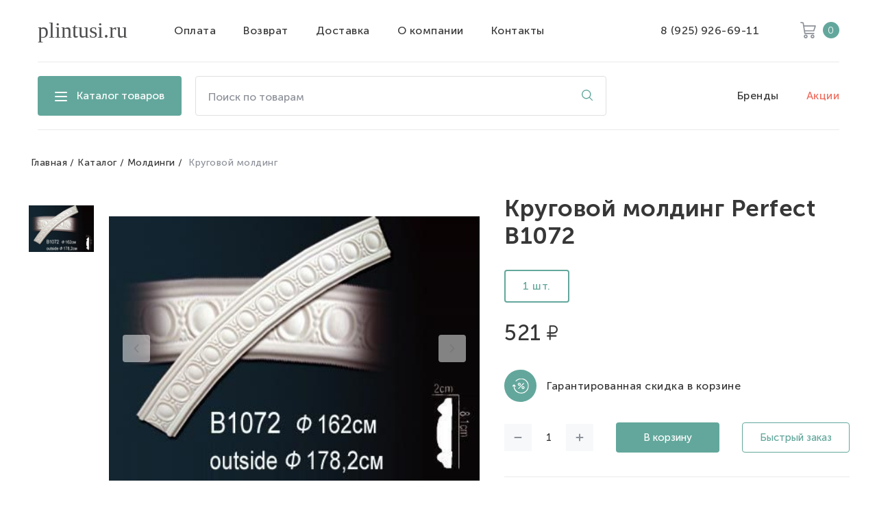

--- FILE ---
content_type: text/html; charset=UTF-8
request_url: https://plintusi.ru/krugovoj-molding-perfect-b1072
body_size: 18205
content:
<!doctype html>

<html lang="ru">
<head>
    <meta charset="utf-8">
    <meta http-equiv="X-UA-Compatible" content="IE=edge">
    <meta name="robots" content="index,follow"/>
    <meta name="theme-color" content="#fff">
    <meta name="apple-mobile-web-app-status-bar-style" content="black-translucent">
    <meta name="viewport" content="width=device-width, initial-scale=1" />
    <base href="https://plintusi.ru/"/>
    <link rel="canonical" href="https://plintusi.ru/">
    <title>Круговой молдинг</title>
    
        <meta name="google-site-verification" content="OXZ2HINwiXjFl2LTt7tHqB8G3hFPYJFM0n2OWrgPADc" />

    <meta property="og:title" content="Круговой молдинг | plintusi.ru"/>
    <meta property="og:type" content="article"/>
    <meta property="og:url" content="https://plintusi.ru/krugovoj-molding-perfect-b1072"/>
    <meta property="og:image" content="https://plintusi.ru/"/>
    <meta property="og:site_name" content="plintusi.ru"/>
    <meta property="og:description" content=""/>
    <meta name="twitter:card" content="summary"/>
    <meta name="twitter:url" content="https://plintusi.ru/"/>
    <meta name="twitter:title" content="Круговой молдинг | plintusi.ru"/>
    <meta name="twitter:description" content=""/>
    <meta name="twitter:image" content="https://plintusi.ru/"/>
    <meta name="google-site-verification" content="K_tNUGVJw0EBgcw-KuAX-mpH4zOheaMtUhInLcCrbGo" />

    <link rel="shortcut icon" href="img/favicons/favicon.ico" type="image/x-icon">
    <link rel="icon" sizes="16x16" href="img/favicons/favicon-16x16.png" type="image/png">
    <link rel="icon" sizes="32x32" href="img/favicons/favicon-32x32.png" type="image/png">
    <link rel="apple-touch-icon-precomposed" href="img/favicons/apple-touch-icon-precomposed.png">
    <link rel="apple-touch-icon" href="img/favicons/apple-touch-icon.png">
    <link rel="apple-touch-icon" sizes="57x57" href="img/favicons/apple-touch-icon-57x57.png">
    <link rel="apple-touch-icon" sizes="60x60" href="img/favicons/apple-touch-icon-60x60.png">
    <link rel="apple-touch-icon" sizes="72x72" href="img/favicons/apple-touch-icon-72x72.png">
    <link rel="apple-touch-icon" sizes="76x76" href="img/favicons/apple-touch-icon-76x76.png">
    <link rel="apple-touch-icon" sizes="114x114" href="img/favicons/apple-touch-icon-114x114.png">
    <link rel="apple-touch-icon" sizes="120x120" href="img/favicons/apple-touch-icon-120x120.png">
    <link rel="apple-touch-icon" sizes="144x144" href="img/favicons/apple-touch-icon-144x144.png">
    <link rel="apple-touch-icon" sizes="152x152" href="img/favicons/apple-touch-icon-152x152.png">
    <link rel="apple-touch-icon" sizes="167x167" href="img/favicons/apple-touch-icon-167x167.png">
    <link rel="apple-touch-icon" sizes="180x180" href="img/favicons/apple-touch-icon-180x180.png">
    <link rel="apple-touch-icon" sizes="1024x1024" href="img/favicons/apple-touch-icon-1024x1024.png">
    <link rel="stylesheet" href="assets/components/minishop2/css/web/lib/jquery.jgrowl.min.css">
    <link rel="stylesheet" href="styles/main.min.css?hash=0bff01522ebc4090de70f58e5df48155">
<script type="text/javascript">miniShop2Config = {"cssUrl":"\/assets\/components\/minishop2\/css\/web\/","jsUrl":"\/assets\/components\/minishop2\/js\/web\/","actionUrl":"\/assets\/components\/minishop2\/action.php","cartUrl":"korzina","orderUrl":"oformlenie-zakaza","ctx":"web","close_all_message":"\u0437\u0430\u043a\u0440\u044b\u0442\u044c \u0432\u0441\u0435","price_format":[2,","," "],"price_format_no_zeros":true,"weight_format":[3,"."," "],"weight_format_no_zeros":true};</script>
<link rel="stylesheet" href="/assets/components/ajaxform/css/default.css" type="text/css" />
<script type="text/javascript">QuickViewConfig={"actionUrl":"\/assets\/components\/quickview\/action.php","ctx":"web","version":"2.1.19-beta"};</script>
</head>

<body>

    <header class="header relative">
                <div class="container relative" id="msmcd-dropdown">
    <div class="mini-basket header__basket-content" id="mcd-mini-cart">
        <div id="msMiniCart" class="empty">
    <div class="mini-basket__row mini-basket__row--border-bottom">
        <p class="mini-basket__title">Корзина</p>

        <form method="post" class="ms2_form">
            <button class="mini-basket__remove-all-btn" name="ms2_action" value="cart/clean" type="submit">Очистить все</button>
        </form>
    </div>

    <div>
        
            </div>

    <div class="mini-basket__row mini-basket__row--border-top">
        <p class="text text_color_light">Товары</p>

        <p class="price price_size_small">
            <span id="old_price_sum_mini">0</span>

            <svg class="price__rouble-icon price__rouble-icon_size_small">
                <use xlink:href="img/svg-sprites/sprite.svg#rouble"></use>
            </svg>
        </p>
    </div>

    <div class="mini-basket__row ">
        <p class="text text_color_light">Скидка</p>

        <p class="price  price_size_small">
            <span id="cart_discount_mini">0</span>

            <svg class="price__rouble-icon price__rouble-icon_size_small">
                <use xlink:href="img/svg-sprites/sprite.svg#rouble"></use>
            </svg>
        </p>
    </div>

    <div class="mini-basket__row">
        <p class="text">Итого к оплате</p>

        <p class="price  price_size_medium">
            <span class="ms2_total_cost">0</span>

            <svg class="price__rouble-icon price__rouble-icon_size_medium">
                <use xlink:href="img/svg-sprites/sprite.svg#rouble"></use>
            </svg>
        </p>
    </div>
</div>

<a href="korzina" class="btn btn--fill btn--full-width mini-basket__to-basket-btn">Перейти в корзину</a>
</div>        <div class="container">
            <div class="header__mobile-menu">
                <div class="header__mobile-box">
                    <a href="tel:89259266911" class="text">8 (925) 926-69-11</a>
                    <span class="text time">(с 10:00 до 20:00)</span>
                </div>
                <div class="header__mobile-box">
                    <div class="catalog-menu catalog-menu--mobile">
                        <ul class="catalog-menu__items">
    <li class="catalog-menu__item">
    <a href="dvernoj-dekor" class="catalog-menu__link--category catalog-menu__link">Дверной декор</a>
            <div class="catalog-menu__content">
            <div class="catalog-menu__flex-container">
                <a href="dvernoj-dekor" class="catalog-menu__content-link catalog-menu__content-link--all">Весь дверной декор</a>
                <div class="catalog-menu__content-item">
    <h6 class="catalog-menu__content-title">Бренд</h6>
    <a href="dvernoj-dekor/decomaster" class="catalog-menu__content-link">Decomaster</a><a href="dvernoj-dekor/gaudi-fabello-decor" class="catalog-menu__content-link">Gaudi Fabello Decor</a><a href="dvernoj-dekor/orac-decor" class="catalog-menu__content-link">Orac Decor</a><a href="dvernoj-dekor/perfect" class="catalog-menu__content-link">Perfect</a><a href="dvernoj-dekor/ultrawood" class="catalog-menu__content-link">Ultrawood</a><a href="dvernoj-dekor/evroplast" class="catalog-menu__content-link">Европласт</a></div><div class="catalog-menu__content-item">
    <h6 class="catalog-menu__content-title">Материал</h6>
    <a href="dvernoj-dekor/dyuropolimer" class="catalog-menu__content-link">Дюрополимер</a><a href="dvernoj-dekor/ldf" class="catalog-menu__content-link">ЛДФ</a><a href="dvernoj-dekor/polistirol" class="catalog-menu__content-link">Полистирол</a><a href="dvernoj-dekor/poliuretan" class="catalog-menu__content-link">Полиуретан</a></div><div class="catalog-menu__content-item">
    <h6 class="catalog-menu__content-title">Стиль</h6>
    <a href="dvernoj-dekor/gladkij" class="catalog-menu__content-link">Гладкий</a><a href="dvernoj-dekor/s-ornamentom" class="catalog-menu__content-link">С орнаментом</a></div><div class="catalog-menu__content-item">
    <h6 class="catalog-menu__content-title">Страна</h6>
    <a href="dvernoj-dekor/belgiya" class="catalog-menu__content-link">Бельгия</a><a href="dvernoj-dekor/kitaj" class="catalog-menu__content-link">Китай</a><a href="dvernoj-dekor/rossiya" class="catalog-menu__content-link">Россия</a><a href="dvernoj-dekor/ssha" class="catalog-menu__content-link">США</a><a href="dvernoj-dekor/ukraina" class="catalog-menu__content-link">Украина</a></div>            </div>
        </div>
    </li><li class="catalog-menu__item">
    <a href="dekorativnyie-elementyi" class="catalog-menu__link--category catalog-menu__link">Декоративные элементы</a>
            <div class="catalog-menu__content">
            <div class="catalog-menu__flex-container">
                <a href="dekorativnyie-elementyi" class="catalog-menu__content-link catalog-menu__content-link--all">Все декоративные элементы</a>
                <div class="catalog-menu__content-item">
    <h6 class="catalog-menu__content-title">Бренд</h6>
    <a href="dekorativnyie-elementyi/decomaster" class="catalog-menu__content-link">Decomaster</a><a href="dekorativnyie-elementyi/gaudi-fabello-decor" class="catalog-menu__content-link">Gaudi Fabello Decor</a><a href="dekorativnyie-elementyi/orac-decor" class="catalog-menu__content-link">Orac Decor</a><a href="dekorativnyie-elementyi/perfect" class="catalog-menu__content-link">Perfect</a></div><div class="catalog-menu__content-item">
    <h6 class="catalog-menu__content-title">Материал</h6>
    <a href="dekorativnyie-elementyi/dyuropolimer" class="catalog-menu__content-link">Дюрополимер</a><a href="dekorativnyie-elementyi/poliuretan" class="catalog-menu__content-link">Полиуретан</a></div><div class="catalog-menu__content-item">
    <h6 class="catalog-menu__content-title">Страна</h6>
    <a href="dekorativnyie-elementyi/belgiya" class="catalog-menu__content-link">Бельгия</a><a href="dekorativnyie-elementyi/germaniya" class="catalog-menu__content-link">Германия</a><a href="dekorativnyie-elementyi/kitaj" class="catalog-menu__content-link">Китай</a><a href="dekorativnyie-elementyi/ukraina" class="catalog-menu__content-link">Украина</a></div>            </div>
        </div>
    </li><li class="catalog-menu__item">
    <a href="kaminyi" class="catalog-menu__link--category catalog-menu__link">Камины</a>
            <div class="catalog-menu__content">
            <div class="catalog-menu__flex-container">
                <a href="kaminyi" class="catalog-menu__content-link catalog-menu__content-link--all">Все камины</a>
                <div class="catalog-menu__content-item">
    <h6 class="catalog-menu__content-title">Бренд</h6>
    <a href="kaminyi/perfect" class="catalog-menu__content-link">Perfect</a><a href="kaminyi/ultrawood" class="catalog-menu__content-link">Ultrawood</a><a href="kaminyi/evroplast" class="catalog-menu__content-link">Европласт</a></div><div class="catalog-menu__content-item">
    <h6 class="catalog-menu__content-title">Страна</h6>
    <a href="kaminyi/kitaj" class="catalog-menu__content-link">Китай</a><a href="kaminyi/rossiya" class="catalog-menu__content-link">Россия</a><a href="kaminyi/ssha" class="catalog-menu__content-link">США</a></div>            </div>
        </div>
    </li><li class="catalog-menu__item">
    <a href="kessonyi" class="catalog-menu__link--category catalog-menu__link">Кессоны</a>
            <div class="catalog-menu__content">
            <div class="catalog-menu__flex-container">
                <a href="kessonyi" class="catalog-menu__content-link catalog-menu__content-link--all">Все кессоны</a>
                <div class="catalog-menu__content-item">
    <h6 class="catalog-menu__content-title">Бренд</h6>
    <a href="kessonyi/decomaster" class="catalog-menu__content-link">Decomaster</a><a href="kessonyi/gaudi-fabello-decor" class="catalog-menu__content-link">Gaudi Fabello Decor</a><a href="kessonyi/perfect" class="catalog-menu__content-link">Perfect</a></div><div class="catalog-menu__content-item">
    <h6 class="catalog-menu__content-title">Материал</h6>
    <a href="kessonyi/poliuretan" class="catalog-menu__content-link">Полиуретан</a></div><div class="catalog-menu__content-item">
    <h6 class="catalog-menu__content-title">Стиль</h6>
    <a href="kessonyi/gladkij" class="catalog-menu__content-link">Гладкий</a><a href="kessonyi/s-ornamentom" class="catalog-menu__content-link">С орнаментом</a></div><div class="catalog-menu__content-item">
    <h6 class="catalog-menu__content-title">Страна</h6>
    <a href="kessonyi/germaniya" class="catalog-menu__content-link">Германия</a><a href="kessonyi/kitaj" class="catalog-menu__content-link">Китай</a><a href="kessonyi/ukraina" class="catalog-menu__content-link">Украина</a></div>            </div>
        </div>
    </li><li class="catalog-menu__item">
    <a href="kley-dlya-lepniny" class="catalog-menu__link">Клей для лепнины</a>
    </li><li class="catalog-menu__item">
    <a href="kolonnyi" class="catalog-menu__link--category catalog-menu__link">Колонны</a>
            <div class="catalog-menu__content">
            <div class="catalog-menu__flex-container">
                <a href="kolonnyi" class="catalog-menu__content-link catalog-menu__content-link--all">Все колонны</a>
                <div class="catalog-menu__content-item">
    <h6 class="catalog-menu__content-title">Бренд</h6>
    <a href="kolonnyi/gaudi-fabello-decor" class="catalog-menu__content-link">Gaudi Fabello Decor</a><a href="kolonnyi/orac-decor" class="catalog-menu__content-link">Orac Decor</a></div><div class="catalog-menu__content-item">
    <h6 class="catalog-menu__content-title">Материал</h6>
    <a href="kolonnyi/poliuretan" class="catalog-menu__content-link">Полиуретан</a></div><div class="catalog-menu__content-item">
    <h6 class="catalog-menu__content-title">Страна</h6>
    <a href="kolonnyi/belgiya" class="catalog-menu__content-link">Бельгия</a><a href="kolonnyi/ukraina" class="catalog-menu__content-link">Украина</a></div>            </div>
        </div>
    </li><li class="catalog-menu__item">
    <a href="kronshtejnyi" class="catalog-menu__link--category catalog-menu__link">Кронштейны</a>
            <div class="catalog-menu__content">
            <div class="catalog-menu__flex-container">
                <a href="kronshtejnyi" class="catalog-menu__content-link catalog-menu__content-link--all">Все кронштейны</a>
                <div class="catalog-menu__content-item">
    <h6 class="catalog-menu__content-title">Бренд</h6>
    <a href="kronshtejnyi/gaudi-fabello-decor" class="catalog-menu__content-link">Gaudi Fabello Decor</a><a href="kronshtejnyi/orac-decor" class="catalog-menu__content-link">Orac Decor</a><a href="kronshtejnyi/perfect" class="catalog-menu__content-link">Perfect</a><a href="kronshtejnyi/ultrawood" class="catalog-menu__content-link">Ultrawood</a><a href="kronshtejnyi/evroplast" class="catalog-menu__content-link">Европласт</a></div><div class="catalog-menu__content-item">
    <h6 class="catalog-menu__content-title">Материал</h6>
    <a href="kronshtejnyi/ldf" class="catalog-menu__content-link">ЛДФ</a><a href="kronshtejnyi/poliuretan" class="catalog-menu__content-link">Полиуретан</a></div><div class="catalog-menu__content-item">
    <h6 class="catalog-menu__content-title">Страна</h6>
    <a href="kronshtejnyi/belgiya" class="catalog-menu__content-link">Бельгия</a><a href="kronshtejnyi/kitaj" class="catalog-menu__content-link">Китай</a><a href="kronshtejnyi/rossiya" class="catalog-menu__content-link">Россия</a><a href="kronshtejnyi/ssha" class="catalog-menu__content-link">США</a><a href="kronshtejnyi/ukraina" class="catalog-menu__content-link">Украина</a></div>            </div>
        </div>
    </li><li class="catalog-menu__item">
    <a href="kupola" class="catalog-menu__link--category catalog-menu__link">Купола</a>
            <div class="catalog-menu__content">
            <div class="catalog-menu__flex-container">
                <a href="kupola" class="catalog-menu__content-link catalog-menu__content-link--all">Все купола</a>
                <div class="catalog-menu__content-item">
    <h6 class="catalog-menu__content-title">Бренд</h6>
    <a href="kupola/decomaster" class="catalog-menu__content-link">Decomaster</a><a href="kupola/gaudi-fabello-decor" class="catalog-menu__content-link">Gaudi Fabello Decor</a><a href="kupola/perfect" class="catalog-menu__content-link">Perfect</a><a href="kupola/evroplast" class="catalog-menu__content-link">Европласт</a></div><div class="catalog-menu__content-item">
    <h6 class="catalog-menu__content-title">Материал</h6>
    <a href="kupola/poliuretan" class="catalog-menu__content-link">Полиуретан</a></div><div class="catalog-menu__content-item">
    <h6 class="catalog-menu__content-title">Стиль</h6>
    <a href="kupola/s-ornamentom" class="catalog-menu__content-link">С орнаментом</a></div><div class="catalog-menu__content-item">
    <h6 class="catalog-menu__content-title">Страна</h6>
    <a href="kupola/germaniya" class="catalog-menu__content-link">Германия</a><a href="kupola/kitaj" class="catalog-menu__content-link">Китай</a><a href="kupola/rossiya" class="catalog-menu__content-link">Россия</a><a href="kupola/ukraina" class="catalog-menu__content-link">Украина</a></div>            </div>
        </div>
    </li><li class="catalog-menu__item">
    <a href="moldingi" class="catalog-menu__link--category catalog-menu__link">Молдинги</a>
            <div class="catalog-menu__content">
            <div class="catalog-menu__flex-container">
                <a href="moldingi" class="catalog-menu__content-link catalog-menu__content-link--all">Все молдинги</a>
                <div class="catalog-menu__content-item">
    <h6 class="catalog-menu__content-title">Бренд</h6>
    <a href="moldingi/artpole" class="catalog-menu__content-link">Artpole</a><a href="moldingi/cosca" class="catalog-menu__content-link">Cosca</a><a href="moldingi/decomaster" class="catalog-menu__content-link">Decomaster</a><a href="moldingi/decor-dizayn" class="catalog-menu__content-link">Decor Dizayn</a><a href="moldingi/gaudi-fabello-decor" class="catalog-menu__content-link">Gaudi Fabello Decor</a><a href="moldingi/haut-decor" class="catalog-menu__content-link">Haut Decor</a><a href="moldingi/nmc" class="catalog-menu__content-link">NMC</a><a href="moldingi/orac-decor" class="catalog-menu__content-link">Orac Decor</a><a href="moldingi/perfect" class="catalog-menu__content-link">Perfect</a><a href="moldingi/perfect-plus" class="catalog-menu__content-link">Perfect Plus</a><a href="moldingi/ultrawood" class="catalog-menu__content-link">Ultrawood</a><a href="moldingi/evroplast" class="catalog-menu__content-link">Европласт</a></div><div class="catalog-menu__content-item">
    <h6 class="catalog-menu__content-title">Исполнение</h6>
    <a href="moldingi/gibkij" class="catalog-menu__content-link">Гибкий</a><a href="moldingi/zhestkij" class="catalog-menu__content-link">Жесткий</a><a href="moldingi/s-podsvetkoj" class="catalog-menu__content-link">С подсветкой</a><a href="moldingi/uzkij" class="catalog-menu__content-link">Узкий</a><a href="moldingi/shirokij" class="catalog-menu__content-link">Широкий</a></div><div class="catalog-menu__content-item">
    <h6 class="catalog-menu__content-title">Материал</h6>
    <a href="moldingi/dyuropolimer" class="catalog-menu__content-link">Дюрополимер</a><a href="moldingi/ldf" class="catalog-menu__content-link">ЛДФ</a><a href="moldingi/mdf" class="catalog-menu__content-link">МДФ</a><a href="moldingi/polistirol" class="catalog-menu__content-link">Полистирол</a><a href="moldingi/poliuretan" class="catalog-menu__content-link">Полиуретан</a><a href="moldingi/ekopolimer" class="catalog-menu__content-link">Экополимер</a></div><div class="catalog-menu__content-item">
    <h6 class="catalog-menu__content-title">Стиль</h6>
    <a href="moldingi/gladkij" class="catalog-menu__content-link">Гладкий</a><a href="moldingi/s-ornamentom" class="catalog-menu__content-link">С орнаментом</a></div><div class="catalog-menu__content-item">
    <h6 class="catalog-menu__content-title">Страна</h6>
    <a href="moldingi/belgiya" class="catalog-menu__content-link">Бельгия</a><a href="moldingi/germaniya" class="catalog-menu__content-link">Германия</a><a href="moldingi/kitaj" class="catalog-menu__content-link">Китай</a><a href="moldingi/rossiya" class="catalog-menu__content-link">Россия</a><a href="moldingi/ssha" class="catalog-menu__content-link">США</a><a href="moldingi/ukraina" class="catalog-menu__content-link">Украина</a></div>            </div>
        </div>
    </li><li class="catalog-menu__item">
    <a href="napolnyij-plintus" class="catalog-menu__link--category catalog-menu__link">Напольный плинтус</a>
            <div class="catalog-menu__content">
            <div class="catalog-menu__flex-container">
                <a href="napolnyij-plintus" class="catalog-menu__content-link catalog-menu__content-link--all">Все напольные плинтусы</a>
                <div class="catalog-menu__content-item">
    <h6 class="catalog-menu__content-title">Бренд</h6>
    <a href="napolnyij-plintus/cezar" class="catalog-menu__content-link">Cezar</a><a href="napolnyij-plintus/cosca" class="catalog-menu__content-link">Cosca</a><a href="napolnyij-plintus/decomaster" class="catalog-menu__content-link">Decomaster</a><a href="napolnyij-plintus/decor-dizayn" class="catalog-menu__content-link">Decor Dizayn</a><a href="napolnyij-plintus/evrowood" class="catalog-menu__content-link">Evrowood</a><a href="napolnyij-plintus/haut-decor" class="catalog-menu__content-link">Haut Decor</a><a href="napolnyij-plintus/l-decor" class="catalog-menu__content-link">L-Decor</a><a href="napolnyij-plintus/nmc" class="catalog-menu__content-link">NMC</a><a href="napolnyij-plintus/orac-decor" class="catalog-menu__content-link">Orac Decor</a><a href="napolnyij-plintus/perfect" class="catalog-menu__content-link">Perfect</a><a href="napolnyij-plintus/perfect-plus" class="catalog-menu__content-link">Perfect Plus</a><a href="napolnyij-plintus/ultrawood" class="catalog-menu__content-link">Ultrawood</a><a href="napolnyij-plintus/evroplast" class="catalog-menu__content-link">Европласт</a><a href="napolnyij-plintus/evrotim" class="catalog-menu__content-link">Евротрим</a></div><div class="catalog-menu__content-item">
    <h6 class="catalog-menu__content-title">Исполнение</h6>
    <a href="napolnyij-plintus/vyisokij" class="catalog-menu__content-link">Высокий</a><a href="napolnyij-plintus/gibkij" class="catalog-menu__content-link">Гибкий</a><a href="napolnyij-plintus/zhestkij" class="catalog-menu__content-link">Жесткий</a><a href="napolnyij-plintus/laminirovannyij" class="catalog-menu__content-link">Ламинированный</a><a href="napolnyij-plintus/pod-derevo" class="catalog-menu__content-link">Под дерево</a><a href="napolnyij-plintus/pod-mramor" class="catalog-menu__content-link">Под мрамор</a><a href="napolnyij-plintus/pod-pokrasku" class="catalog-menu__content-link">Под покраску</a><a href="napolnyij-plintus/s-kabel-kanalom" class="catalog-menu__content-link">С кабель-каналом</a><a href="napolnyij-plintus/s-podsvetkoj" class="catalog-menu__content-link">С подсветкой</a><a href="napolnyij-plintus/uzkij" class="catalog-menu__content-link">Узкий</a></div><div class="catalog-menu__content-item">
    <h6 class="catalog-menu__content-title">Материал</h6>
    <a href="napolnyij-plintus/alyuminij" class="catalog-menu__content-link">Алюминий</a><a href="napolnyij-plintus/dyuropolimer" class="catalog-menu__content-link">Дюрополимер</a><a href="napolnyij-plintus/ldf" class="catalog-menu__content-link">ЛДФ</a><a href="napolnyij-plintus/mdf" class="catalog-menu__content-link">МДФ</a><a href="napolnyij-plintus/polistirol" class="catalog-menu__content-link">Полистирол</a><a href="napolnyij-plintus/poliuretan" class="catalog-menu__content-link">Полиуретан</a><a href="napolnyij-plintus/ekopolimer" class="catalog-menu__content-link">Экополимер</a></div><div class="catalog-menu__content-item">
    <h6 class="catalog-menu__content-title">Страна</h6>
    <a href="napolnyij-plintus/belgiya" class="catalog-menu__content-link">Бельгия</a><a href="napolnyij-plintus/kitaj" class="catalog-menu__content-link">Китай</a><a href="napolnyij-plintus/polsha" class="catalog-menu__content-link">Польша</a><a href="napolnyij-plintus/rossiya" class="catalog-menu__content-link">Россия</a><a href="napolnyij-plintus/ssha" class="catalog-menu__content-link">США</a></div><div class="catalog-menu__content-item">
    <h6 class="catalog-menu__content-title">Форма</h6>
    <a href="napolnyij-plintus/zakruglennyij" class="catalog-menu__content-link">Закругленный</a><a href="napolnyij-plintus/pryamoj-so-skosom" class="catalog-menu__content-link">Прямой со скосом</a><a href="napolnyij-plintus/kopiya-belyij" class="catalog-menu__content-link">Прямоугольный</a><a href="napolnyij-plintus/stupenchatyij" class="catalog-menu__content-link">Ступенчатый</a><a href="napolnyij-plintus/figurnyij" class="catalog-menu__content-link">Фигурный</a></div><div class="catalog-menu__content-item">
    <h6 class="catalog-menu__content-title">Цвет</h6>
    <a href="napolnyij-plintus/bezhevyij" class="catalog-menu__content-link">Бежевый</a><a href="napolnyij-plintus/belyij" class="catalog-menu__content-link">Белый</a><a href="napolnyij-plintus/zolotoj" class="catalog-menu__content-link">Золотой</a><a href="napolnyij-plintus/korichnevyij" class="catalog-menu__content-link">Коричневый</a><a href="napolnyij-plintus/maxagon" class="catalog-menu__content-link">Махагон</a><a href="napolnyij-plintus/svetlo-bezhevyij" class="catalog-menu__content-link">Светло-бежевый</a><a href="napolnyij-plintus/svetlo-korichnevyij" class="catalog-menu__content-link">Светло-коричневый</a><a href="napolnyij-plintus/svetlo-seryij" class="catalog-menu__content-link">Светло-серый</a><a href="napolnyij-plintus/serebryanyij" class="catalog-menu__content-link">Серебряный</a><a href="napolnyij-plintus/sero-bezhevyij" class="catalog-menu__content-link">Серо-бежевый</a><a href="napolnyij-plintus/sero-korichnevyij" class="catalog-menu__content-link">Серо-коричневый</a><a href="napolnyij-plintus/seryij" class="catalog-menu__content-link">Серый</a><a href="napolnyij-plintus/temno-korichnevyij" class="catalog-menu__content-link">Темно-коричневый</a><a href="napolnyij-plintus/chernyij" class="catalog-menu__content-link">Черный</a></div>            </div>
        </div>
    </li><li class="catalog-menu__item">
    <a href="nishi" class="catalog-menu__link">Ниши</a>
    </li><li class="catalog-menu__item">
    <a href="paneli-dlya-sten" class="catalog-menu__link--category catalog-menu__link">Панели для стен</a>
            <div class="catalog-menu__content">
            <div class="catalog-menu__flex-container">
                <a href="paneli-dlya-sten" class="catalog-menu__content-link catalog-menu__content-link--all">Все панели для стен</a>
                <div class="catalog-menu__content-item">
    <h6 class="catalog-menu__content-title">Бренд</h6>
    <a href="paneli-dlya-sten/artarxat" class="catalog-menu__content-link">ART&ARXAT</a><a href="paneli-dlya-sten/artpole" class="catalog-menu__content-link">Artpole</a><a href="paneli-dlya-sten/evrowood" class="catalog-menu__content-link">Evrowood</a><a href="paneli-dlya-sten/haut-decor" class="catalog-menu__content-link">Haut Decor</a><a href="paneli-dlya-sten/orac-decor" class="catalog-menu__content-link">Orac Decor</a><a href="paneli-dlya-sten/relieffo" class="catalog-menu__content-link">Relieffo</a><a href="paneli-dlya-sten/ultrawood" class="catalog-menu__content-link">Ultrawood</a></div><div class="catalog-menu__content-item">
    <h6 class="catalog-menu__content-title">Исполнение</h6>
    <a href="paneli-dlya-sten/s-podsvetkoj" class="catalog-menu__content-link">С подсветкой</a></div><div class="catalog-menu__content-item">
    <h6 class="catalog-menu__content-title">Материал</h6>
    <a href="paneli-dlya-sten/kopiya-belgiya" class="catalog-menu__content-link">Гипс</a><a href="paneli-dlya-sten/ldf" class="catalog-menu__content-link">ЛДФ</a><a href="paneli-dlya-sten/mdf" class="catalog-menu__content-link">МДФ</a><a href="paneli-dlya-sten/poliuretan" class="catalog-menu__content-link">Полиуретан</a><a href="paneli-dlya-sten/steklo" class="catalog-menu__content-link">Стекло</a></div><div class="catalog-menu__content-item">
    <h6 class="catalog-menu__content-title">Стиль</h6>
    <a href="paneli-dlya-sten/gladkij" class="catalog-menu__content-link">Гладкий</a></div><div class="catalog-menu__content-item">
    <h6 class="catalog-menu__content-title">Страна</h6>
    <a href="paneli-dlya-sten/belgiya" class="catalog-menu__content-link">Бельгия</a><a href="paneli-dlya-sten/rossiya" class="catalog-menu__content-link">Россия</a><a href="paneli-dlya-sten/ssha" class="catalog-menu__content-link">США</a><a href="paneli-dlya-sten/ukraina" class="catalog-menu__content-link">Украина</a></div>            </div>
        </div>
    </li><li class="catalog-menu__item">
    <a href="pilyastryi" class="catalog-menu__link--category catalog-menu__link">Пилястры</a>
            <div class="catalog-menu__content">
            <div class="catalog-menu__flex-container">
                <a href="pilyastryi" class="catalog-menu__content-link catalog-menu__content-link--all">Все пилястры</a>
                <div class="catalog-menu__content-item">
    <h6 class="catalog-menu__content-title">Бренд</h6>
    <a href="pilyastryi/decor-dizayn" class="catalog-menu__content-link">Decor Dizayn</a><a href="pilyastryi/gaudi-fabello-decor" class="catalog-menu__content-link">Gaudi Fabello Decor</a><a href="pilyastryi/orac-decor" class="catalog-menu__content-link">Orac Decor</a><a href="pilyastryi/perfect" class="catalog-menu__content-link">Perfect</a></div><div class="catalog-menu__content-item">
    <h6 class="catalog-menu__content-title">Материал</h6>
    <a href="pilyastryi/dyuropolimer" class="catalog-menu__content-link">Дюрополимер</a><a href="pilyastryi/poliuretan" class="catalog-menu__content-link">Полиуретан</a></div><div class="catalog-menu__content-item">
    <h6 class="catalog-menu__content-title">Страна</h6>
    <a href="pilyastryi/kopiya-orac-decor" class="catalog-menu__content-link">Бельгия</a><a href="pilyastryi/kitaj" class="catalog-menu__content-link">Китай</a><a href="pilyastryi/rossiya" class="catalog-menu__content-link">Россия</a><a href="pilyastryi/ukraina" class="catalog-menu__content-link">Украина</a></div>            </div>
        </div>
    </li><li class="catalog-menu__item">
    <a href="polukolonnyi" class="catalog-menu__link--category catalog-menu__link">Полуколонны</a>
            <div class="catalog-menu__content">
            <div class="catalog-menu__flex-container">
                <a href="polukolonnyi" class="catalog-menu__content-link catalog-menu__content-link--all">Все полуколонны</a>
                <div class="catalog-menu__content-item">
    <h6 class="catalog-menu__content-title">Бренд</h6>
    <a href="polukolonnyi/gaudi-fabello-decor" class="catalog-menu__content-link">Gaudi Fabello Decor</a><a href="polukolonnyi/orac-decor" class="catalog-menu__content-link">Orac Decor</a></div><div class="catalog-menu__content-item">
    <h6 class="catalog-menu__content-title">Материал</h6>
    <a href="polukolonnyi/poliuretan" class="catalog-menu__content-link">Полиуретан</a></div><div class="catalog-menu__content-item">
    <h6 class="catalog-menu__content-title">Страна</h6>
    <a href="polukolonnyi/belgiya" class="catalog-menu__content-link">Бельгия</a><a href="polukolonnyi/ukraina" class="catalog-menu__content-link">Украина</a></div>            </div>
        </div>
    </li><li class="catalog-menu__item">
    <a href="potolochnyie-rozetki" class="catalog-menu__link--category catalog-menu__link">Потолочные розетки</a>
            <div class="catalog-menu__content">
            <div class="catalog-menu__flex-container">
                <a href="potolochnyie-rozetki" class="catalog-menu__content-link catalog-menu__content-link--all">Все потолочные розетки</a>
                <div class="catalog-menu__content-item">
    <h6 class="catalog-menu__content-title">Бренд</h6>
    <a href="potolochnyie-rozetki/decomaster" class="catalog-menu__content-link">Decomaster</a><a href="potolochnyie-rozetki/gaudi-fabello-decor" class="catalog-menu__content-link">Gaudi Fabello Decor</a><a href="potolochnyie-rozetki/orac-decor" class="catalog-menu__content-link">Orac Decor</a><a href="potolochnyie-rozetki/perfect" class="catalog-menu__content-link">Perfect</a><a href="potolochnyie-rozetki/evroplast" class="catalog-menu__content-link">Европласт</a></div><div class="catalog-menu__content-item">
    <h6 class="catalog-menu__content-title">Материал</h6>
    <a href="potolochnyie-rozetki/poliuretan" class="catalog-menu__content-link">Полиуретан</a></div><div class="catalog-menu__content-item">
    <h6 class="catalog-menu__content-title">Стиль</h6>
    <a href="potolochnyie-rozetki/kopiya-poliuretan" class="catalog-menu__content-link">Гладкий</a><a href="potolochnyie-rozetki/s-ornamentom" class="catalog-menu__content-link">С орнаментом</a></div><div class="catalog-menu__content-item">
    <h6 class="catalog-menu__content-title">Страна</h6>
    <a href="potolochnyie-rozetki/belgiya" class="catalog-menu__content-link">Бельгия</a><a href="potolochnyie-rozetki/germaniya" class="catalog-menu__content-link">Германия</a><a href="potolochnyie-rozetki/kitaj" class="catalog-menu__content-link">Китай</a><a href="potolochnyie-rozetki/rossiya" class="catalog-menu__content-link">Россия</a><a href="potolochnyie-rozetki/ukraina" class="catalog-menu__content-link">Украина</a></div>            </div>
        </div>
    </li><li class="catalog-menu__item">
    <a href="potolochnyij-plintus" class="catalog-menu__link--category catalog-menu__link">Потолочный плинтус</a>
            <div class="catalog-menu__content">
            <div class="catalog-menu__flex-container">
                <a href="potolochnyij-plintus" class="catalog-menu__content-link catalog-menu__content-link--all">Все потолочные плинтусы</a>
                <div class="catalog-menu__content-item">
    <h6 class="catalog-menu__content-title">Бренд</h6>
    <a href="potolochnyij-plintus/cosca" class="catalog-menu__content-link">Cosca</a><a href="potolochnyij-plintus/decomaster" class="catalog-menu__content-link">Decomaster</a><a href="potolochnyij-plintus/decor-dizayn" class="catalog-menu__content-link">Decor Dizayn</a><a href="potolochnyij-plintus/gaudi-fabello-decor" class="catalog-menu__content-link">Gaudi Fabello Decor</a><a href="potolochnyij-plintus/haut-decor" class="catalog-menu__content-link">Haut Decor</a><a href="potolochnyij-plintus/leptonika" class="catalog-menu__content-link">Leptonika</a><a href="potolochnyij-plintus/nmc" class="catalog-menu__content-link">NMC</a><a href="potolochnyij-plintus/orac-decor" class="catalog-menu__content-link">Orac Decor</a><a href="potolochnyij-plintus/perfect" class="catalog-menu__content-link">Perfect</a><a href="potolochnyij-plintus/perfect-plus" class="catalog-menu__content-link">Perfect Plus</a><a href="potolochnyij-plintus/tesori" class="catalog-menu__content-link">Tesori</a><a href="potolochnyij-plintus/ultrawood" class="catalog-menu__content-link">Ultrawood</a><a href="potolochnyij-plintus/evroplast" class="catalog-menu__content-link">Европласт</a></div><div class="catalog-menu__content-item">
    <h6 class="catalog-menu__content-title">Материал</h6>
    <a href="potolochnyij-plintus/dyuropolimer" class="catalog-menu__content-link">Дюрополимер</a><a href="potolochnyij-plintus/ldf" class="catalog-menu__content-link">ЛДФ</a><a href="potolochnyij-plintus/mdf" class="catalog-menu__content-link">МДФ</a><a href="potolochnyij-plintus/penopolistirol" class="catalog-menu__content-link">Пенополистирол</a><a href="potolochnyij-plintus/polistirol" class="catalog-menu__content-link">Полистирол</a><a href="potolochnyij-plintus/poliuretan" class="catalog-menu__content-link">Полиуретан</a><a href="potolochnyij-plintus/ekopolimer" class="catalog-menu__content-link">Экополимер</a></div><div class="catalog-menu__content-item">
    <h6 class="catalog-menu__content-title">Стиль</h6>
    <a href="potolochnyij-plintus/gladkij" class="catalog-menu__content-link">Гладкий</a><a href="potolochnyij-plintus/s-ornamentom" class="catalog-menu__content-link">С орнаментом</a></div><div class="catalog-menu__content-item">
    <h6 class="catalog-menu__content-title">Страна</h6>
    <a href="potolochnyij-plintus/belgiya" class="catalog-menu__content-link">Бельгия</a><a href="potolochnyij-plintus/kitaj" class="catalog-menu__content-link">Китай</a><a href="potolochnyij-plintus/rossiya" class="catalog-menu__content-link">Россия</a><a href="potolochnyij-plintus/ssha" class="catalog-menu__content-link">США</a><a href="potolochnyij-plintus/ukraina" class="catalog-menu__content-link">Украина</a></div>            </div>
        </div>
    </li><li class="catalog-menu__item">
    <a href="pedestalyi" class="catalog-menu__link">Пьедесталы</a>
    </li><li class="catalog-menu__item">
    <a href="ramyi-dlya-zerkal" class="catalog-menu__link">Рамы для зеркал</a>
    </li><li class="catalog-menu__item">
    <a href="uglovyie-elementyi" class="catalog-menu__link--category catalog-menu__link">Угловые элементы</a>
            <div class="catalog-menu__content">
            <div class="catalog-menu__flex-container">
                <a href="uglovyie-elementyi" class="catalog-menu__content-link catalog-menu__content-link--all">Все угловые элементы</a>
                <div class="catalog-menu__content-item">
    <h6 class="catalog-menu__content-title">Бренд</h6>
    <a href="uglovyie-elementyi/decomaster" class="catalog-menu__content-link">Decomaster</a><a href="uglovyie-elementyi/decor-dizayn" class="catalog-menu__content-link">Decor Dizayn</a><a href="uglovyie-elementyi/gaudi-fabello-decor" class="catalog-menu__content-link">Gaudi Fabello Decor</a><a href="uglovyie-elementyi/orac-decor" class="catalog-menu__content-link">Orac Decor</a><a href="uglovyie-elementyi/perfect" class="catalog-menu__content-link">Perfect</a><a href="uglovyie-elementyi/evroplast" class="catalog-menu__content-link">Европласт</a></div><div class="catalog-menu__content-item">
    <h6 class="catalog-menu__content-title">Стиль</h6>
    <a href="uglovyie-elementyi/gladkij" class="catalog-menu__content-link">Гладкий</a><a href="uglovyie-elementyi/s-ornamentom" class="catalog-menu__content-link">С орнаментом</a></div><div class="catalog-menu__content-item">
    <h6 class="catalog-menu__content-title">Страна</h6>
    <a href="uglovyie-elementyi/belgiya" class="catalog-menu__content-link">Бельгия</a><a href="uglovyie-elementyi/germaniya" class="catalog-menu__content-link">Германия</a><a href="uglovyie-elementyi/kitaj" class="catalog-menu__content-link">Китай</a><a href="uglovyie-elementyi/rossiya" class="catalog-menu__content-link">Россия</a><a href="uglovyie-elementyi/ukraina" class="catalog-menu__content-link">Украина</a></div>            </div>
        </div>
    </li>
     <li class="catalog-menu__item catalog-menu__item_color_gray">
        <a href="catalog" class="catalog-menu__link">Вся продукция</a>
    </li>
    <li class="catalog-menu__item catalog-menu__item_color_azure">
        <a href="proizvoditeli" class="catalog-menu__link">Бренды</a>
    </li>
    <li class="catalog-menu__item catalog-menu__item_color_red">
        <a href="akczii" class="catalog-menu__link">Акции</a>
    </li>
</ul>
<div class="catalog-menu__content-container"> </div>                    </div>
                </div>
                <div class="header__mobile-box">
                                        <nav class="header__nav"><a  class="header__nav-link first" href="payment">Оплата</a><a  class="header__nav-link" href="return">Возврат</a><a  class="header__nav-link" href="delivery">Доставка</a><a  class="header__nav-link" href="about">О компании</a><a  class="header__nav-link last" href="contacts">Контакты</a></nav>
                </div>

            </div>
            <div class="header__mobile">
                <div>
                    <button class="header__mobile-menu-btn"><span></span></button>
                    <a class="logo header__logo" href="/" title="На главную">
                        <img src="img/logo.svg" alt="">
                    </a>
                </div>
                <div>
                    <button class="header__mobile-search-btn" type="button">
                        <svg class="header__mobile-search-icon">
                            <use xlink:href="img/svg-sprites/sprite.svg#magnifier"></use>
                        </svg>
                    </button>
                    <div class="header__basket" tabindex="0">
                        <svg class="header__basket-icon">
                            <use xlink:href="img/svg-sprites/sprite.svg#basket"></use>
                        </svg>
                        <span class="header__basket-counter ms2_total_count">0</span>
                    </div>
                </div>
                <form role="search" aria-label="Поиск по сайту" action="search" method="GET"
      class="header__search header__search--mobile">
    <label for="search" class="acc-hidden">Поиск по товарам на сайте</label>
    <input id="search" type="text" placeholder="Поиск по товарам" name="query"
           class="header__search-input" value="">
    <button aria-label="Кнопка поиска" class="header__search-btn" title="Найти!">
        <svg class="header__search-icon">
            <use xlink:href="img/svg-sprites/sprite.svg#magnifier"></use>
        </svg>
    </button>
</form>            </div>
            <div class="header__inner header__inner_border_bottom">
                <div class="header__box">
                    <a class="logo header__logo" href="/" title="На главную">
                        <img src="img/logo.svg" alt="">
                    </a>
                    <nav class="header__nav"><a  class="header__nav-link first" href="payment">Оплата</a><a  class="header__nav-link" href="return">Возврат</a><a  class="header__nav-link" href="delivery">Доставка</a><a  class="header__nav-link" href="about">О компании</a><a  class="header__nav-link last" href="contacts">Контакты</a></nav>                </div>

                <div class="header__box">
                    <a href="tel: 89259266911" class="text">8 (925) 926-69-11</a>
                    <div class="header__basket" tabindex="0">
                        <svg class="header__basket-icon">
                            <use xlink:href="img/svg-sprites/sprite.svg#basket"></use>
                        </svg>
                        <span class="header__basket-counter ms2_total_count">0</span>
                    </div>
                </div>

            </div>
            <div class="header__inner header__inner_border_bottom relative">
                <div class="header__box">
                    <button class="header__catalog-btn">
                        <span class="header__catalog-btn-icon"></span>
                        Каталог товаров
                    </button>
                    <form role="search" aria-label="Поиск по сайту" action="search" method="GET"
      class="header__search ">
    <label for="search" class="acc-hidden">Поиск по товарам на сайте</label>
    <input id="search" type="text" placeholder="Поиск по товарам" name="query"
           class="header__search-input" value="">
    <button aria-label="Кнопка поиска" class="header__search-btn" title="Найти!">
        <svg class="header__search-icon">
            <use xlink:href="img/svg-sprites/sprite.svg#magnifier"></use>
        </svg>
    </button>
</form>                </div>
                <div class="header__box">
                    <nav class="header__nav"><a class="header__nav-link first"  href="proizvoditeli">Бренды</a><a class="header__nav-link last header__nav-link_color_red "  href="akczii">Акции</a></nav>                </div>
                <div class="catalog-menu header__catalog-menu">
                    <ul class="catalog-menu__items">
    <li class="catalog-menu__item">
    <a href="dvernoj-dekor" class="catalog-menu__link--category catalog-menu__link">Дверной декор</a>
            <div class="catalog-menu__content">
            <div class="catalog-menu__flex-container">
                <a href="dvernoj-dekor" class="catalog-menu__content-link catalog-menu__content-link--all">Весь дверной декор</a>
                <div class="catalog-menu__content-item">
    <h6 class="catalog-menu__content-title">Бренд</h6>
    <a href="dvernoj-dekor/decomaster" class="catalog-menu__content-link">Decomaster</a><a href="dvernoj-dekor/gaudi-fabello-decor" class="catalog-menu__content-link">Gaudi Fabello Decor</a><a href="dvernoj-dekor/orac-decor" class="catalog-menu__content-link">Orac Decor</a><a href="dvernoj-dekor/perfect" class="catalog-menu__content-link">Perfect</a><a href="dvernoj-dekor/ultrawood" class="catalog-menu__content-link">Ultrawood</a><a href="dvernoj-dekor/evroplast" class="catalog-menu__content-link">Европласт</a></div><div class="catalog-menu__content-item">
    <h6 class="catalog-menu__content-title">Материал</h6>
    <a href="dvernoj-dekor/dyuropolimer" class="catalog-menu__content-link">Дюрополимер</a><a href="dvernoj-dekor/ldf" class="catalog-menu__content-link">ЛДФ</a><a href="dvernoj-dekor/polistirol" class="catalog-menu__content-link">Полистирол</a><a href="dvernoj-dekor/poliuretan" class="catalog-menu__content-link">Полиуретан</a></div><div class="catalog-menu__content-item">
    <h6 class="catalog-menu__content-title">Стиль</h6>
    <a href="dvernoj-dekor/gladkij" class="catalog-menu__content-link">Гладкий</a><a href="dvernoj-dekor/s-ornamentom" class="catalog-menu__content-link">С орнаментом</a></div><div class="catalog-menu__content-item">
    <h6 class="catalog-menu__content-title">Страна</h6>
    <a href="dvernoj-dekor/belgiya" class="catalog-menu__content-link">Бельгия</a><a href="dvernoj-dekor/kitaj" class="catalog-menu__content-link">Китай</a><a href="dvernoj-dekor/rossiya" class="catalog-menu__content-link">Россия</a><a href="dvernoj-dekor/ssha" class="catalog-menu__content-link">США</a><a href="dvernoj-dekor/ukraina" class="catalog-menu__content-link">Украина</a></div>            </div>
        </div>
    </li><li class="catalog-menu__item">
    <a href="dekorativnyie-elementyi" class="catalog-menu__link--category catalog-menu__link">Декоративные элементы</a>
            <div class="catalog-menu__content">
            <div class="catalog-menu__flex-container">
                <a href="dekorativnyie-elementyi" class="catalog-menu__content-link catalog-menu__content-link--all">Все декоративные элементы</a>
                <div class="catalog-menu__content-item">
    <h6 class="catalog-menu__content-title">Бренд</h6>
    <a href="dekorativnyie-elementyi/decomaster" class="catalog-menu__content-link">Decomaster</a><a href="dekorativnyie-elementyi/gaudi-fabello-decor" class="catalog-menu__content-link">Gaudi Fabello Decor</a><a href="dekorativnyie-elementyi/orac-decor" class="catalog-menu__content-link">Orac Decor</a><a href="dekorativnyie-elementyi/perfect" class="catalog-menu__content-link">Perfect</a></div><div class="catalog-menu__content-item">
    <h6 class="catalog-menu__content-title">Материал</h6>
    <a href="dekorativnyie-elementyi/dyuropolimer" class="catalog-menu__content-link">Дюрополимер</a><a href="dekorativnyie-elementyi/poliuretan" class="catalog-menu__content-link">Полиуретан</a></div><div class="catalog-menu__content-item">
    <h6 class="catalog-menu__content-title">Страна</h6>
    <a href="dekorativnyie-elementyi/belgiya" class="catalog-menu__content-link">Бельгия</a><a href="dekorativnyie-elementyi/germaniya" class="catalog-menu__content-link">Германия</a><a href="dekorativnyie-elementyi/kitaj" class="catalog-menu__content-link">Китай</a><a href="dekorativnyie-elementyi/ukraina" class="catalog-menu__content-link">Украина</a></div>            </div>
        </div>
    </li><li class="catalog-menu__item">
    <a href="kaminyi" class="catalog-menu__link--category catalog-menu__link">Камины</a>
            <div class="catalog-menu__content">
            <div class="catalog-menu__flex-container">
                <a href="kaminyi" class="catalog-menu__content-link catalog-menu__content-link--all">Все камины</a>
                <div class="catalog-menu__content-item">
    <h6 class="catalog-menu__content-title">Бренд</h6>
    <a href="kaminyi/perfect" class="catalog-menu__content-link">Perfect</a><a href="kaminyi/ultrawood" class="catalog-menu__content-link">Ultrawood</a><a href="kaminyi/evroplast" class="catalog-menu__content-link">Европласт</a></div><div class="catalog-menu__content-item">
    <h6 class="catalog-menu__content-title">Страна</h6>
    <a href="kaminyi/kitaj" class="catalog-menu__content-link">Китай</a><a href="kaminyi/rossiya" class="catalog-menu__content-link">Россия</a><a href="kaminyi/ssha" class="catalog-menu__content-link">США</a></div>            </div>
        </div>
    </li><li class="catalog-menu__item">
    <a href="kessonyi" class="catalog-menu__link--category catalog-menu__link">Кессоны</a>
            <div class="catalog-menu__content">
            <div class="catalog-menu__flex-container">
                <a href="kessonyi" class="catalog-menu__content-link catalog-menu__content-link--all">Все кессоны</a>
                <div class="catalog-menu__content-item">
    <h6 class="catalog-menu__content-title">Бренд</h6>
    <a href="kessonyi/decomaster" class="catalog-menu__content-link">Decomaster</a><a href="kessonyi/gaudi-fabello-decor" class="catalog-menu__content-link">Gaudi Fabello Decor</a><a href="kessonyi/perfect" class="catalog-menu__content-link">Perfect</a></div><div class="catalog-menu__content-item">
    <h6 class="catalog-menu__content-title">Материал</h6>
    <a href="kessonyi/poliuretan" class="catalog-menu__content-link">Полиуретан</a></div><div class="catalog-menu__content-item">
    <h6 class="catalog-menu__content-title">Стиль</h6>
    <a href="kessonyi/gladkij" class="catalog-menu__content-link">Гладкий</a><a href="kessonyi/s-ornamentom" class="catalog-menu__content-link">С орнаментом</a></div><div class="catalog-menu__content-item">
    <h6 class="catalog-menu__content-title">Страна</h6>
    <a href="kessonyi/germaniya" class="catalog-menu__content-link">Германия</a><a href="kessonyi/kitaj" class="catalog-menu__content-link">Китай</a><a href="kessonyi/ukraina" class="catalog-menu__content-link">Украина</a></div>            </div>
        </div>
    </li><li class="catalog-menu__item">
    <a href="kley-dlya-lepniny" class="catalog-menu__link">Клей для лепнины</a>
    </li><li class="catalog-menu__item">
    <a href="kolonnyi" class="catalog-menu__link--category catalog-menu__link">Колонны</a>
            <div class="catalog-menu__content">
            <div class="catalog-menu__flex-container">
                <a href="kolonnyi" class="catalog-menu__content-link catalog-menu__content-link--all">Все колонны</a>
                <div class="catalog-menu__content-item">
    <h6 class="catalog-menu__content-title">Бренд</h6>
    <a href="kolonnyi/gaudi-fabello-decor" class="catalog-menu__content-link">Gaudi Fabello Decor</a><a href="kolonnyi/orac-decor" class="catalog-menu__content-link">Orac Decor</a></div><div class="catalog-menu__content-item">
    <h6 class="catalog-menu__content-title">Материал</h6>
    <a href="kolonnyi/poliuretan" class="catalog-menu__content-link">Полиуретан</a></div><div class="catalog-menu__content-item">
    <h6 class="catalog-menu__content-title">Страна</h6>
    <a href="kolonnyi/belgiya" class="catalog-menu__content-link">Бельгия</a><a href="kolonnyi/ukraina" class="catalog-menu__content-link">Украина</a></div>            </div>
        </div>
    </li><li class="catalog-menu__item">
    <a href="kronshtejnyi" class="catalog-menu__link--category catalog-menu__link">Кронштейны</a>
            <div class="catalog-menu__content">
            <div class="catalog-menu__flex-container">
                <a href="kronshtejnyi" class="catalog-menu__content-link catalog-menu__content-link--all">Все кронштейны</a>
                <div class="catalog-menu__content-item">
    <h6 class="catalog-menu__content-title">Бренд</h6>
    <a href="kronshtejnyi/gaudi-fabello-decor" class="catalog-menu__content-link">Gaudi Fabello Decor</a><a href="kronshtejnyi/orac-decor" class="catalog-menu__content-link">Orac Decor</a><a href="kronshtejnyi/perfect" class="catalog-menu__content-link">Perfect</a><a href="kronshtejnyi/ultrawood" class="catalog-menu__content-link">Ultrawood</a><a href="kronshtejnyi/evroplast" class="catalog-menu__content-link">Европласт</a></div><div class="catalog-menu__content-item">
    <h6 class="catalog-menu__content-title">Материал</h6>
    <a href="kronshtejnyi/ldf" class="catalog-menu__content-link">ЛДФ</a><a href="kronshtejnyi/poliuretan" class="catalog-menu__content-link">Полиуретан</a></div><div class="catalog-menu__content-item">
    <h6 class="catalog-menu__content-title">Страна</h6>
    <a href="kronshtejnyi/belgiya" class="catalog-menu__content-link">Бельгия</a><a href="kronshtejnyi/kitaj" class="catalog-menu__content-link">Китай</a><a href="kronshtejnyi/rossiya" class="catalog-menu__content-link">Россия</a><a href="kronshtejnyi/ssha" class="catalog-menu__content-link">США</a><a href="kronshtejnyi/ukraina" class="catalog-menu__content-link">Украина</a></div>            </div>
        </div>
    </li><li class="catalog-menu__item">
    <a href="kupola" class="catalog-menu__link--category catalog-menu__link">Купола</a>
            <div class="catalog-menu__content">
            <div class="catalog-menu__flex-container">
                <a href="kupola" class="catalog-menu__content-link catalog-menu__content-link--all">Все купола</a>
                <div class="catalog-menu__content-item">
    <h6 class="catalog-menu__content-title">Бренд</h6>
    <a href="kupola/decomaster" class="catalog-menu__content-link">Decomaster</a><a href="kupola/gaudi-fabello-decor" class="catalog-menu__content-link">Gaudi Fabello Decor</a><a href="kupola/perfect" class="catalog-menu__content-link">Perfect</a><a href="kupola/evroplast" class="catalog-menu__content-link">Европласт</a></div><div class="catalog-menu__content-item">
    <h6 class="catalog-menu__content-title">Материал</h6>
    <a href="kupola/poliuretan" class="catalog-menu__content-link">Полиуретан</a></div><div class="catalog-menu__content-item">
    <h6 class="catalog-menu__content-title">Стиль</h6>
    <a href="kupola/s-ornamentom" class="catalog-menu__content-link">С орнаментом</a></div><div class="catalog-menu__content-item">
    <h6 class="catalog-menu__content-title">Страна</h6>
    <a href="kupola/germaniya" class="catalog-menu__content-link">Германия</a><a href="kupola/kitaj" class="catalog-menu__content-link">Китай</a><a href="kupola/rossiya" class="catalog-menu__content-link">Россия</a><a href="kupola/ukraina" class="catalog-menu__content-link">Украина</a></div>            </div>
        </div>
    </li><li class="catalog-menu__item">
    <a href="moldingi" class="catalog-menu__link--category catalog-menu__link">Молдинги</a>
            <div class="catalog-menu__content">
            <div class="catalog-menu__flex-container">
                <a href="moldingi" class="catalog-menu__content-link catalog-menu__content-link--all">Все молдинги</a>
                <div class="catalog-menu__content-item">
    <h6 class="catalog-menu__content-title">Бренд</h6>
    <a href="moldingi/artpole" class="catalog-menu__content-link">Artpole</a><a href="moldingi/cosca" class="catalog-menu__content-link">Cosca</a><a href="moldingi/decomaster" class="catalog-menu__content-link">Decomaster</a><a href="moldingi/decor-dizayn" class="catalog-menu__content-link">Decor Dizayn</a><a href="moldingi/gaudi-fabello-decor" class="catalog-menu__content-link">Gaudi Fabello Decor</a><a href="moldingi/haut-decor" class="catalog-menu__content-link">Haut Decor</a><a href="moldingi/nmc" class="catalog-menu__content-link">NMC</a><a href="moldingi/orac-decor" class="catalog-menu__content-link">Orac Decor</a><a href="moldingi/perfect" class="catalog-menu__content-link">Perfect</a><a href="moldingi/perfect-plus" class="catalog-menu__content-link">Perfect Plus</a><a href="moldingi/ultrawood" class="catalog-menu__content-link">Ultrawood</a><a href="moldingi/evroplast" class="catalog-menu__content-link">Европласт</a></div><div class="catalog-menu__content-item">
    <h6 class="catalog-menu__content-title">Исполнение</h6>
    <a href="moldingi/gibkij" class="catalog-menu__content-link">Гибкий</a><a href="moldingi/zhestkij" class="catalog-menu__content-link">Жесткий</a><a href="moldingi/s-podsvetkoj" class="catalog-menu__content-link">С подсветкой</a><a href="moldingi/uzkij" class="catalog-menu__content-link">Узкий</a><a href="moldingi/shirokij" class="catalog-menu__content-link">Широкий</a></div><div class="catalog-menu__content-item">
    <h6 class="catalog-menu__content-title">Материал</h6>
    <a href="moldingi/dyuropolimer" class="catalog-menu__content-link">Дюрополимер</a><a href="moldingi/ldf" class="catalog-menu__content-link">ЛДФ</a><a href="moldingi/mdf" class="catalog-menu__content-link">МДФ</a><a href="moldingi/polistirol" class="catalog-menu__content-link">Полистирол</a><a href="moldingi/poliuretan" class="catalog-menu__content-link">Полиуретан</a><a href="moldingi/ekopolimer" class="catalog-menu__content-link">Экополимер</a></div><div class="catalog-menu__content-item">
    <h6 class="catalog-menu__content-title">Стиль</h6>
    <a href="moldingi/gladkij" class="catalog-menu__content-link">Гладкий</a><a href="moldingi/s-ornamentom" class="catalog-menu__content-link">С орнаментом</a></div><div class="catalog-menu__content-item">
    <h6 class="catalog-menu__content-title">Страна</h6>
    <a href="moldingi/belgiya" class="catalog-menu__content-link">Бельгия</a><a href="moldingi/germaniya" class="catalog-menu__content-link">Германия</a><a href="moldingi/kitaj" class="catalog-menu__content-link">Китай</a><a href="moldingi/rossiya" class="catalog-menu__content-link">Россия</a><a href="moldingi/ssha" class="catalog-menu__content-link">США</a><a href="moldingi/ukraina" class="catalog-menu__content-link">Украина</a></div>            </div>
        </div>
    </li><li class="catalog-menu__item">
    <a href="napolnyij-plintus" class="catalog-menu__link--category catalog-menu__link">Напольный плинтус</a>
            <div class="catalog-menu__content">
            <div class="catalog-menu__flex-container">
                <a href="napolnyij-plintus" class="catalog-menu__content-link catalog-menu__content-link--all">Все напольные плинтусы</a>
                <div class="catalog-menu__content-item">
    <h6 class="catalog-menu__content-title">Бренд</h6>
    <a href="napolnyij-plintus/cezar" class="catalog-menu__content-link">Cezar</a><a href="napolnyij-plintus/cosca" class="catalog-menu__content-link">Cosca</a><a href="napolnyij-plintus/decomaster" class="catalog-menu__content-link">Decomaster</a><a href="napolnyij-plintus/decor-dizayn" class="catalog-menu__content-link">Decor Dizayn</a><a href="napolnyij-plintus/evrowood" class="catalog-menu__content-link">Evrowood</a><a href="napolnyij-plintus/haut-decor" class="catalog-menu__content-link">Haut Decor</a><a href="napolnyij-plintus/l-decor" class="catalog-menu__content-link">L-Decor</a><a href="napolnyij-plintus/nmc" class="catalog-menu__content-link">NMC</a><a href="napolnyij-plintus/orac-decor" class="catalog-menu__content-link">Orac Decor</a><a href="napolnyij-plintus/perfect" class="catalog-menu__content-link">Perfect</a><a href="napolnyij-plintus/perfect-plus" class="catalog-menu__content-link">Perfect Plus</a><a href="napolnyij-plintus/ultrawood" class="catalog-menu__content-link">Ultrawood</a><a href="napolnyij-plintus/evroplast" class="catalog-menu__content-link">Европласт</a><a href="napolnyij-plintus/evrotim" class="catalog-menu__content-link">Евротрим</a></div><div class="catalog-menu__content-item">
    <h6 class="catalog-menu__content-title">Исполнение</h6>
    <a href="napolnyij-plintus/vyisokij" class="catalog-menu__content-link">Высокий</a><a href="napolnyij-plintus/gibkij" class="catalog-menu__content-link">Гибкий</a><a href="napolnyij-plintus/zhestkij" class="catalog-menu__content-link">Жесткий</a><a href="napolnyij-plintus/laminirovannyij" class="catalog-menu__content-link">Ламинированный</a><a href="napolnyij-plintus/pod-derevo" class="catalog-menu__content-link">Под дерево</a><a href="napolnyij-plintus/pod-mramor" class="catalog-menu__content-link">Под мрамор</a><a href="napolnyij-plintus/pod-pokrasku" class="catalog-menu__content-link">Под покраску</a><a href="napolnyij-plintus/s-kabel-kanalom" class="catalog-menu__content-link">С кабель-каналом</a><a href="napolnyij-plintus/s-podsvetkoj" class="catalog-menu__content-link">С подсветкой</a><a href="napolnyij-plintus/uzkij" class="catalog-menu__content-link">Узкий</a></div><div class="catalog-menu__content-item">
    <h6 class="catalog-menu__content-title">Материал</h6>
    <a href="napolnyij-plintus/alyuminij" class="catalog-menu__content-link">Алюминий</a><a href="napolnyij-plintus/dyuropolimer" class="catalog-menu__content-link">Дюрополимер</a><a href="napolnyij-plintus/ldf" class="catalog-menu__content-link">ЛДФ</a><a href="napolnyij-plintus/mdf" class="catalog-menu__content-link">МДФ</a><a href="napolnyij-plintus/polistirol" class="catalog-menu__content-link">Полистирол</a><a href="napolnyij-plintus/poliuretan" class="catalog-menu__content-link">Полиуретан</a><a href="napolnyij-plintus/ekopolimer" class="catalog-menu__content-link">Экополимер</a></div><div class="catalog-menu__content-item">
    <h6 class="catalog-menu__content-title">Страна</h6>
    <a href="napolnyij-plintus/belgiya" class="catalog-menu__content-link">Бельгия</a><a href="napolnyij-plintus/kitaj" class="catalog-menu__content-link">Китай</a><a href="napolnyij-plintus/polsha" class="catalog-menu__content-link">Польша</a><a href="napolnyij-plintus/rossiya" class="catalog-menu__content-link">Россия</a><a href="napolnyij-plintus/ssha" class="catalog-menu__content-link">США</a></div><div class="catalog-menu__content-item">
    <h6 class="catalog-menu__content-title">Форма</h6>
    <a href="napolnyij-plintus/zakruglennyij" class="catalog-menu__content-link">Закругленный</a><a href="napolnyij-plintus/pryamoj-so-skosom" class="catalog-menu__content-link">Прямой со скосом</a><a href="napolnyij-plintus/kopiya-belyij" class="catalog-menu__content-link">Прямоугольный</a><a href="napolnyij-plintus/stupenchatyij" class="catalog-menu__content-link">Ступенчатый</a><a href="napolnyij-plintus/figurnyij" class="catalog-menu__content-link">Фигурный</a></div><div class="catalog-menu__content-item">
    <h6 class="catalog-menu__content-title">Цвет</h6>
    <a href="napolnyij-plintus/bezhevyij" class="catalog-menu__content-link">Бежевый</a><a href="napolnyij-plintus/belyij" class="catalog-menu__content-link">Белый</a><a href="napolnyij-plintus/zolotoj" class="catalog-menu__content-link">Золотой</a><a href="napolnyij-plintus/korichnevyij" class="catalog-menu__content-link">Коричневый</a><a href="napolnyij-plintus/maxagon" class="catalog-menu__content-link">Махагон</a><a href="napolnyij-plintus/svetlo-bezhevyij" class="catalog-menu__content-link">Светло-бежевый</a><a href="napolnyij-plintus/svetlo-korichnevyij" class="catalog-menu__content-link">Светло-коричневый</a><a href="napolnyij-plintus/svetlo-seryij" class="catalog-menu__content-link">Светло-серый</a><a href="napolnyij-plintus/serebryanyij" class="catalog-menu__content-link">Серебряный</a><a href="napolnyij-plintus/sero-bezhevyij" class="catalog-menu__content-link">Серо-бежевый</a><a href="napolnyij-plintus/sero-korichnevyij" class="catalog-menu__content-link">Серо-коричневый</a><a href="napolnyij-plintus/seryij" class="catalog-menu__content-link">Серый</a><a href="napolnyij-plintus/temno-korichnevyij" class="catalog-menu__content-link">Темно-коричневый</a><a href="napolnyij-plintus/chernyij" class="catalog-menu__content-link">Черный</a></div>            </div>
        </div>
    </li><li class="catalog-menu__item">
    <a href="nishi" class="catalog-menu__link">Ниши</a>
    </li><li class="catalog-menu__item">
    <a href="paneli-dlya-sten" class="catalog-menu__link--category catalog-menu__link">Панели для стен</a>
            <div class="catalog-menu__content">
            <div class="catalog-menu__flex-container">
                <a href="paneli-dlya-sten" class="catalog-menu__content-link catalog-menu__content-link--all">Все панели для стен</a>
                <div class="catalog-menu__content-item">
    <h6 class="catalog-menu__content-title">Бренд</h6>
    <a href="paneli-dlya-sten/artarxat" class="catalog-menu__content-link">ART&ARXAT</a><a href="paneli-dlya-sten/artpole" class="catalog-menu__content-link">Artpole</a><a href="paneli-dlya-sten/evrowood" class="catalog-menu__content-link">Evrowood</a><a href="paneli-dlya-sten/haut-decor" class="catalog-menu__content-link">Haut Decor</a><a href="paneli-dlya-sten/orac-decor" class="catalog-menu__content-link">Orac Decor</a><a href="paneli-dlya-sten/relieffo" class="catalog-menu__content-link">Relieffo</a><a href="paneli-dlya-sten/ultrawood" class="catalog-menu__content-link">Ultrawood</a></div><div class="catalog-menu__content-item">
    <h6 class="catalog-menu__content-title">Исполнение</h6>
    <a href="paneli-dlya-sten/s-podsvetkoj" class="catalog-menu__content-link">С подсветкой</a></div><div class="catalog-menu__content-item">
    <h6 class="catalog-menu__content-title">Материал</h6>
    <a href="paneli-dlya-sten/kopiya-belgiya" class="catalog-menu__content-link">Гипс</a><a href="paneli-dlya-sten/ldf" class="catalog-menu__content-link">ЛДФ</a><a href="paneli-dlya-sten/mdf" class="catalog-menu__content-link">МДФ</a><a href="paneli-dlya-sten/poliuretan" class="catalog-menu__content-link">Полиуретан</a><a href="paneli-dlya-sten/steklo" class="catalog-menu__content-link">Стекло</a></div><div class="catalog-menu__content-item">
    <h6 class="catalog-menu__content-title">Стиль</h6>
    <a href="paneli-dlya-sten/gladkij" class="catalog-menu__content-link">Гладкий</a></div><div class="catalog-menu__content-item">
    <h6 class="catalog-menu__content-title">Страна</h6>
    <a href="paneli-dlya-sten/belgiya" class="catalog-menu__content-link">Бельгия</a><a href="paneli-dlya-sten/rossiya" class="catalog-menu__content-link">Россия</a><a href="paneli-dlya-sten/ssha" class="catalog-menu__content-link">США</a><a href="paneli-dlya-sten/ukraina" class="catalog-menu__content-link">Украина</a></div>            </div>
        </div>
    </li><li class="catalog-menu__item">
    <a href="pilyastryi" class="catalog-menu__link--category catalog-menu__link">Пилястры</a>
            <div class="catalog-menu__content">
            <div class="catalog-menu__flex-container">
                <a href="pilyastryi" class="catalog-menu__content-link catalog-menu__content-link--all">Все пилястры</a>
                <div class="catalog-menu__content-item">
    <h6 class="catalog-menu__content-title">Бренд</h6>
    <a href="pilyastryi/decor-dizayn" class="catalog-menu__content-link">Decor Dizayn</a><a href="pilyastryi/gaudi-fabello-decor" class="catalog-menu__content-link">Gaudi Fabello Decor</a><a href="pilyastryi/orac-decor" class="catalog-menu__content-link">Orac Decor</a><a href="pilyastryi/perfect" class="catalog-menu__content-link">Perfect</a></div><div class="catalog-menu__content-item">
    <h6 class="catalog-menu__content-title">Материал</h6>
    <a href="pilyastryi/dyuropolimer" class="catalog-menu__content-link">Дюрополимер</a><a href="pilyastryi/poliuretan" class="catalog-menu__content-link">Полиуретан</a></div><div class="catalog-menu__content-item">
    <h6 class="catalog-menu__content-title">Страна</h6>
    <a href="pilyastryi/kopiya-orac-decor" class="catalog-menu__content-link">Бельгия</a><a href="pilyastryi/kitaj" class="catalog-menu__content-link">Китай</a><a href="pilyastryi/rossiya" class="catalog-menu__content-link">Россия</a><a href="pilyastryi/ukraina" class="catalog-menu__content-link">Украина</a></div>            </div>
        </div>
    </li><li class="catalog-menu__item">
    <a href="polukolonnyi" class="catalog-menu__link--category catalog-menu__link">Полуколонны</a>
            <div class="catalog-menu__content">
            <div class="catalog-menu__flex-container">
                <a href="polukolonnyi" class="catalog-menu__content-link catalog-menu__content-link--all">Все полуколонны</a>
                <div class="catalog-menu__content-item">
    <h6 class="catalog-menu__content-title">Бренд</h6>
    <a href="polukolonnyi/gaudi-fabello-decor" class="catalog-menu__content-link">Gaudi Fabello Decor</a><a href="polukolonnyi/orac-decor" class="catalog-menu__content-link">Orac Decor</a></div><div class="catalog-menu__content-item">
    <h6 class="catalog-menu__content-title">Материал</h6>
    <a href="polukolonnyi/poliuretan" class="catalog-menu__content-link">Полиуретан</a></div><div class="catalog-menu__content-item">
    <h6 class="catalog-menu__content-title">Страна</h6>
    <a href="polukolonnyi/belgiya" class="catalog-menu__content-link">Бельгия</a><a href="polukolonnyi/ukraina" class="catalog-menu__content-link">Украина</a></div>            </div>
        </div>
    </li><li class="catalog-menu__item">
    <a href="potolochnyie-rozetki" class="catalog-menu__link--category catalog-menu__link">Потолочные розетки</a>
            <div class="catalog-menu__content">
            <div class="catalog-menu__flex-container">
                <a href="potolochnyie-rozetki" class="catalog-menu__content-link catalog-menu__content-link--all">Все потолочные розетки</a>
                <div class="catalog-menu__content-item">
    <h6 class="catalog-menu__content-title">Бренд</h6>
    <a href="potolochnyie-rozetki/decomaster" class="catalog-menu__content-link">Decomaster</a><a href="potolochnyie-rozetki/gaudi-fabello-decor" class="catalog-menu__content-link">Gaudi Fabello Decor</a><a href="potolochnyie-rozetki/orac-decor" class="catalog-menu__content-link">Orac Decor</a><a href="potolochnyie-rozetki/perfect" class="catalog-menu__content-link">Perfect</a><a href="potolochnyie-rozetki/evroplast" class="catalog-menu__content-link">Европласт</a></div><div class="catalog-menu__content-item">
    <h6 class="catalog-menu__content-title">Материал</h6>
    <a href="potolochnyie-rozetki/poliuretan" class="catalog-menu__content-link">Полиуретан</a></div><div class="catalog-menu__content-item">
    <h6 class="catalog-menu__content-title">Стиль</h6>
    <a href="potolochnyie-rozetki/kopiya-poliuretan" class="catalog-menu__content-link">Гладкий</a><a href="potolochnyie-rozetki/s-ornamentom" class="catalog-menu__content-link">С орнаментом</a></div><div class="catalog-menu__content-item">
    <h6 class="catalog-menu__content-title">Страна</h6>
    <a href="potolochnyie-rozetki/belgiya" class="catalog-menu__content-link">Бельгия</a><a href="potolochnyie-rozetki/germaniya" class="catalog-menu__content-link">Германия</a><a href="potolochnyie-rozetki/kitaj" class="catalog-menu__content-link">Китай</a><a href="potolochnyie-rozetki/rossiya" class="catalog-menu__content-link">Россия</a><a href="potolochnyie-rozetki/ukraina" class="catalog-menu__content-link">Украина</a></div>            </div>
        </div>
    </li><li class="catalog-menu__item">
    <a href="potolochnyij-plintus" class="catalog-menu__link--category catalog-menu__link">Потолочный плинтус</a>
            <div class="catalog-menu__content">
            <div class="catalog-menu__flex-container">
                <a href="potolochnyij-plintus" class="catalog-menu__content-link catalog-menu__content-link--all">Все потолочные плинтусы</a>
                <div class="catalog-menu__content-item">
    <h6 class="catalog-menu__content-title">Бренд</h6>
    <a href="potolochnyij-plintus/cosca" class="catalog-menu__content-link">Cosca</a><a href="potolochnyij-plintus/decomaster" class="catalog-menu__content-link">Decomaster</a><a href="potolochnyij-plintus/decor-dizayn" class="catalog-menu__content-link">Decor Dizayn</a><a href="potolochnyij-plintus/gaudi-fabello-decor" class="catalog-menu__content-link">Gaudi Fabello Decor</a><a href="potolochnyij-plintus/haut-decor" class="catalog-menu__content-link">Haut Decor</a><a href="potolochnyij-plintus/leptonika" class="catalog-menu__content-link">Leptonika</a><a href="potolochnyij-plintus/nmc" class="catalog-menu__content-link">NMC</a><a href="potolochnyij-plintus/orac-decor" class="catalog-menu__content-link">Orac Decor</a><a href="potolochnyij-plintus/perfect" class="catalog-menu__content-link">Perfect</a><a href="potolochnyij-plintus/perfect-plus" class="catalog-menu__content-link">Perfect Plus</a><a href="potolochnyij-plintus/tesori" class="catalog-menu__content-link">Tesori</a><a href="potolochnyij-plintus/ultrawood" class="catalog-menu__content-link">Ultrawood</a><a href="potolochnyij-plintus/evroplast" class="catalog-menu__content-link">Европласт</a></div><div class="catalog-menu__content-item">
    <h6 class="catalog-menu__content-title">Материал</h6>
    <a href="potolochnyij-plintus/dyuropolimer" class="catalog-menu__content-link">Дюрополимер</a><a href="potolochnyij-plintus/ldf" class="catalog-menu__content-link">ЛДФ</a><a href="potolochnyij-plintus/mdf" class="catalog-menu__content-link">МДФ</a><a href="potolochnyij-plintus/penopolistirol" class="catalog-menu__content-link">Пенополистирол</a><a href="potolochnyij-plintus/polistirol" class="catalog-menu__content-link">Полистирол</a><a href="potolochnyij-plintus/poliuretan" class="catalog-menu__content-link">Полиуретан</a><a href="potolochnyij-plintus/ekopolimer" class="catalog-menu__content-link">Экополимер</a></div><div class="catalog-menu__content-item">
    <h6 class="catalog-menu__content-title">Стиль</h6>
    <a href="potolochnyij-plintus/gladkij" class="catalog-menu__content-link">Гладкий</a><a href="potolochnyij-plintus/s-ornamentom" class="catalog-menu__content-link">С орнаментом</a></div><div class="catalog-menu__content-item">
    <h6 class="catalog-menu__content-title">Страна</h6>
    <a href="potolochnyij-plintus/belgiya" class="catalog-menu__content-link">Бельгия</a><a href="potolochnyij-plintus/kitaj" class="catalog-menu__content-link">Китай</a><a href="potolochnyij-plintus/rossiya" class="catalog-menu__content-link">Россия</a><a href="potolochnyij-plintus/ssha" class="catalog-menu__content-link">США</a><a href="potolochnyij-plintus/ukraina" class="catalog-menu__content-link">Украина</a></div>            </div>
        </div>
    </li><li class="catalog-menu__item">
    <a href="pedestalyi" class="catalog-menu__link">Пьедесталы</a>
    </li><li class="catalog-menu__item">
    <a href="ramyi-dlya-zerkal" class="catalog-menu__link">Рамы для зеркал</a>
    </li><li class="catalog-menu__item">
    <a href="uglovyie-elementyi" class="catalog-menu__link--category catalog-menu__link">Угловые элементы</a>
            <div class="catalog-menu__content">
            <div class="catalog-menu__flex-container">
                <a href="uglovyie-elementyi" class="catalog-menu__content-link catalog-menu__content-link--all">Все угловые элементы</a>
                <div class="catalog-menu__content-item">
    <h6 class="catalog-menu__content-title">Бренд</h6>
    <a href="uglovyie-elementyi/decomaster" class="catalog-menu__content-link">Decomaster</a><a href="uglovyie-elementyi/decor-dizayn" class="catalog-menu__content-link">Decor Dizayn</a><a href="uglovyie-elementyi/gaudi-fabello-decor" class="catalog-menu__content-link">Gaudi Fabello Decor</a><a href="uglovyie-elementyi/orac-decor" class="catalog-menu__content-link">Orac Decor</a><a href="uglovyie-elementyi/perfect" class="catalog-menu__content-link">Perfect</a><a href="uglovyie-elementyi/evroplast" class="catalog-menu__content-link">Европласт</a></div><div class="catalog-menu__content-item">
    <h6 class="catalog-menu__content-title">Стиль</h6>
    <a href="uglovyie-elementyi/gladkij" class="catalog-menu__content-link">Гладкий</a><a href="uglovyie-elementyi/s-ornamentom" class="catalog-menu__content-link">С орнаментом</a></div><div class="catalog-menu__content-item">
    <h6 class="catalog-menu__content-title">Страна</h6>
    <a href="uglovyie-elementyi/belgiya" class="catalog-menu__content-link">Бельгия</a><a href="uglovyie-elementyi/germaniya" class="catalog-menu__content-link">Германия</a><a href="uglovyie-elementyi/kitaj" class="catalog-menu__content-link">Китай</a><a href="uglovyie-elementyi/rossiya" class="catalog-menu__content-link">Россия</a><a href="uglovyie-elementyi/ukraina" class="catalog-menu__content-link">Украина</a></div>            </div>
        </div>
    </li>
     <li class="catalog-menu__item catalog-menu__item_color_gray">
        <a href="catalog" class="catalog-menu__link">Вся продукция</a>
    </li>
    <li class="catalog-menu__item catalog-menu__item_color_azure">
        <a href="proizvoditeli" class="catalog-menu__link">Бренды</a>
    </li>
    <li class="catalog-menu__item catalog-menu__item_color_red">
        <a href="akczii" class="catalog-menu__link">Акции</a>
    </li>
</ul>
<div class="catalog-menu__content-container"> </div>                </div>
            </div>
        </div>
    </header>


        <section class="product" id="msProduct" itemscope="" itemtype="http://schema.org/Product">
        <div class="container relative">
            <nav class="breadcrumb breadcrumb--offset-top breadcrumb--offset-bottom"><ol class="breadcrumb__items-wrapper"><li class="breadcrumb__item">&nbsp;<a class="breadcrumb__link" href="/">Главная</a></li><li class="breadcrumb__item">&nbsp;<a class="breadcrumb__link" href="catalog">Каталог</a></li><li class="breadcrumb__item">&nbsp;<a class="breadcrumb__link" href="moldingi">Молдинги</a></li><li class="breadcrumb__item sf_h2">&nbsp;
    <a class="breadcrumb__link" href="krugovoj-molding-perfect-b1072">Круговой молдинг</a>
</li></ol></nav>            <div id="mini-basket-popup" class="mini-basket mini-basket--added-product"></div>

            <div class="product__inner" >
                <div class="product__view">
                    <div class="product-slider">
                        <div class="product-slider__thumbs gallery-thumbs 444">
                                <div class="swiper-wrapper" !!>
                    <div class="swiper-slide" style="background-image: url(/assets/images/products/14464/b1072.jpg);"
             href="/assets/images/products/14464/b1072.jpg" ></div>
            </div>
                        </div>

                                                <div class="product-slider__main gallery-top">
                            
                                                            <div class="swiper-wrapper" !!>
                    <div class="swiper-slide" style="background-image: url(/assets/images/products/14464/b1072.jpg);"
             href="/assets/images/products/14464/b1072.jpg" data-zoom="/assets/images/products/14464/b1072.jpg" data-fancybox="gallery"></div>
            </div>
                                                            <button type="button" class="product-slider__btn-prev">
    <svg>
        <use xlink:href="img/svg-sprites/sprite.svg#arrow"></use>
    </svg>
</button>
<button type="button" class="product-slider__btn-next">
    <svg>
        <use xlink:href="img/svg-sprites/sprite.svg#arrow"></use>
    </svg>
</button>                                                    </div>
                    </div>
                </div>
                
<div class="product__actions">
    <div class="product-details"></div>
    <h1 class="product__title" itemprop="name">Круговой молдинг Perfect  B1072</h1>
        <form method="post" class="ms2_form">
        <div class="product-tabs">
            <div class="product-tabs__switchers">
                <label class="product-tabs__switcher-wrapper active">
                    <input type="radio" data-articul="B1072" value="14464"
                           name="id" class="product-tabs__radio" checked tabindex="0">
                    <span class="product-tabs__switcher">1 шт.</span>
                </label>
                            </div>
            <div class="product-tabs__contents">
                <div class="product-tabs__content active">
                                        <span class="product__price "
                     itemprop="offers" itemscope="" itemtype="http://schema.org/Offer">
                        <meta itemprop="priceCurrency" content="RUB">
                        <link itemprop="availability" href="http://schema.org/InStock">
                                                    <meta itemprop="price" content="521">
                            521                                                <svg class="product__rouble-icon"> <use xlink:href="img/svg-sprites/sprite.svg#rouble"></use></svg>
                    </span>
                </div>
                
            </div>
        </div>
            <div class="product__stocks">
                                                    <div class="product__stock">
                        <div class="product__stock-icon-wrapper">
                            <img src="img/content-icons/percentage.svg" alt="Скидка" class="product__stock-icon">
                        </div>
                        <p class="product__stock-title">Гарантированная скидка в&nbsp;корзине</p>
                    </div>
                            </div>
        <div class="product__acts">
            <div class="product-counter product__act">
                <button type="button" class="product-counter__btn product-counter__btn--minus"></button>
                <input type="text" class="product-counter__input" value="1" name="count">
                <button type="button" class="product-counter__btn product-counter__btn--plus"></button>
            </div>
            <button type="submit" name="ms2_action" value="cart/add"
                    class="btn btn--large btn--fill product__act">В корзину
            </button>
            <button type="button" name="quick_order" data-micromodal-trigger="quick-order" value="cart/fastadd"
                    class="btn btn--border product__act">Быстрый заказ
            </button>
        </div>
    </form>
    <div class="product__links-box">
                            <span data-migx_id="1" style="cursor: pointer;"
             data-micromodal-trigger="product-info-1" class="product__link product__link--modal">Доставка по всей России и СНГ</span>
                    <span data-migx_id="2" style="cursor: pointer;"
             data-micromodal-trigger="product-info-2" class="product__link product__link--modal">Удобные способы оплаты</span>
                
                    </div>
</div>


    <div class="modal micromodal-slide" id="product-info-1" aria-hidden="true">
      <div class="modal__overlay" tabindex="-1" data-micromodal-close>
        <div class="modal__container modal__container--quick-order" role="dialog" aria-modal="true">
          <button class="modal__close" aria-label="Close modal" data-micromodal-close></button>
          <div class="modal__content">
            <div class="modal__scroll-container" >
              <div class="quick-order">
                <div class="quick-order__title">Доставка по всей России и СНГ</div>
                <div class="quick-order__msg"><p>Минимальная сумма заказа в нашем интернет-магазине составляет 5000 руб.</p>
<p><strong>Стоимость доставки Москва и МО:</strong></p>
<p>— в пределах МКАД– бесплатно !<br />— за МКАД -0 рублей+ 30 рублей за каждый км от МКАД</p>
<p> </p>
<p><strong>Стоимость доставки по Росси и СНГ:</strong></p>
<p>До Транспортной компании в г. Москва- бесплатно</p>
<p>Примерный расчёт  Стоимости транспортировки из г. Москва до Вашего населённого пункта, Вы можете запросить у наших менеджеров.</p></div>
              </div>
            </div>
          </div>
        </div>
      </div>
    </div>
    <div class="modal micromodal-slide" id="product-info-2" aria-hidden="true">
      <div class="modal__overlay" tabindex="-1" data-micromodal-close>
        <div class="modal__container modal__container--quick-order" role="dialog" aria-modal="true">
          <button class="modal__close" aria-label="Close modal" data-micromodal-close></button>
          <div class="modal__content">
            <div class="modal__scroll-container" >
              <div class="quick-order">
                <div class="quick-order__title">Удобные способы оплаты</div>
                <div class="quick-order__msg"><p>Мы работаем со всеми имеющимися на сегодняшний день современными способами оплаты:</p>
<p>1. Наличный расчет при получении товара</p>
<p>2. Безналичный расчет. Оплата по счету или через банковский терминал картой</p>
<p>3. Онлайн оплата на сайте банковской картой через Яндекс. Кассу</p>
<p>4. Перевод на карту через Сбербанк Онлайн, ВТБ, Тинькофф.</p></div>
              </div>
            </div>
          </div>
        </div>
      </div>
    </div>

    
    <div class="modal micromodal-slide" id="quick-order" aria-hidden="true">
      <div class="modal__overlay" tabindex="-1" data-micromodal-close>
        <div class="modal__container modal__container--quick-order" role="dialog" aria-modal="true">
          <button class="modal__close" aria-label="Close modal" data-micromodal-close></button>
          <main class="modal__content">
            <div class="modal__scroll-container">
            <form method="post" class="quick-order ajax_form">
                    <div class="quick-order__title">Быстрый заказ</div>
                    <div class="quick-order__container">
                        <div class="quick-order__box">
                            <h2 class="quick-order__name quick-order__name--only-mobile">Круговой молдинг</h2>
                            <img src="/assets/cache_image/products/14464/b1072_330x0_08e.jpg" alt="" class="quick-order__img">
                        </div>
                        <div class="quick-order__box">
                          <h2 class="quick-order__name">Карниз потолочный плинтус</h2>
                            <input type="hidden" name="product" value="Круговой молдинг">
                            <input type="hidden" name="url" value="https://plintusi.ru/krugovoj-molding-perfect-b1072">
                            <div class="quick-order__field"><input type="text" name="name" class="field field--full-width" placeholder="Ваше имя" required=""></div>
                            <div class="quick-order__field"><input type="tel" name="phone" id="phone" class="field field--full-width" placeholder="Ваш телефон" required=""></div>
                            <button type="submit" class="btn btn--fill btn  --full-width">Заказать</button>
                        </div>
                    </div>
                  
	<input type="hidden" name="af_action" value="fda9d8973dc25b37f8a8c5381922a086" />
</form>            </div>
          </main>
        </div>
      </div>
    </div>
    
    
            </div>
        </div>
    </section>

                                    <section class="product-pluses">
                <div class="container">
                    <div class="product-pluses__inner">
                        <div class="product-pluses__item">
    <div class="product-pluses__icon-container">
        <img class="product-pluses__icon" src="assets/uploads/content-icons/paint-brush.svg" alt="Можно красить"
             aria-hidden="true">
    </div>
    <p class="product-pluses__text">Можно красить</p>
</div>
<div class="product-pluses__item">
    <div class="product-pluses__icon-container">
        <img class="product-pluses__icon" src="assets/uploads/content-icons/drop.svg" alt="Водостойкий"
             aria-hidden="true">
    </div>
    <p class="product-pluses__text">Водостойкий</p>
</div>
<div class="product-pluses__item">
    <div class="product-pluses__icon-container">
        <img class="product-pluses__icon" src="assets/uploads/content-icons/termite.svg" alt="Термитоустойчив"
             aria-hidden="true">
    </div>
    <p class="product-pluses__text">Термитоустойчив</p>
</div>
<div class="product-pluses__item">
    <div class="product-pluses__icon-container">
        <img class="product-pluses__icon" src="assets/uploads/content-icons/glue.svg" alt="Прост в установке"
             aria-hidden="true">
    </div>
    <p class="product-pluses__text">Прост в установке</p>
</div>
<div class="product-pluses__item">
    <div class="product-pluses__icon-container">
        <img class="product-pluses__icon" src="assets/uploads/content-icons/hammer.svg" alt="Ударопрочный"
             aria-hidden="true">
    </div>
    <p class="product-pluses__text">Ударопрочный</p>
</div>                    </div>
                </div>
            </section>
                <section class="product-info">
    <div class="container">
        <h6 class="product-info__title">Описание</h6>
        <div class="product-info__inner">
            <div class="product-info__box product-info__box--text" itemprop="description">
                            </div>
            <div class="product-info__box product-info__box--params">
                <div class="product-info__param-item">
                    <p class="product-info__property">Артикул</p>
                    <p class="product-info__value" id="articul">B1072</p>
                </div>
                                    <div class="product-info__param-item">
                        <p class="product-info__property">Производитель</p>
                        <p class="product-info__value">Perfect                            (Китай)</p>
                    </div>
                                                <div class="product-info__param-item">
    <p class="product-info__property">Страна производства</p>
    <p class="product-info__value">
        Китай            </p>
</div>
<div class="product-info__param-item">
    <p class="product-info__property">Материал</p>
    <p class="product-info__value">
        Полиуретан                <span class="hint">
              <span class="hint__icon"></span>
              <span class="hint__description">Инновационный  материал состоящий из синтетических полимеров. За счёт своего малого веса процесс монтажа полиуретановой лепнины осуществляется значительно проще и быстрее. Изделия крепятся при помощи монтажного и стыковочного клея не содержащего ацетона. Не желтеет и не трескается.

Гарантия качества!

Рекомендуется использовать стыковочный клей.</span>
            </span>
            </p>
</div>
<div class="product-info__param-item">
    <p class="product-info__property">Высота, мм</p>
    <p class="product-info__value">
        81            </p>
</div>
<div class="product-info__param-item">
    <p class="product-info__property">Ширина, мм</p>
    <p class="product-info__value">
        20            </p>
</div>            </div>
        </div>
    </div>
</section>            <section class="product-card-slider slider ">
        <div class="container">
            <div class="slider__header">
                <h2 class="title">Похожие товары</h2>
                <div class="slider__buttons-wrapper">
                    <div class="swiper-button-prev slider__button-prev">
                        <svg class="slider__button-icon">
                            <use xlink:href="img/svg-sprites/sprite.svg#arrow"></use>
                        </svg>
                    </div>
                    <div class="swiper-button-next slider__button-next">
                        <svg class="slider__button-icon">
                            <use xlink:href="img/svg-sprites/sprite.svg#arrow"></use>
                        </svg>
                    </div>
                </div>
            </div>
            <div class="swiper-container product-card-slider__slider-container">
                <!-- Additional required wrapper -->
                <div class="swiper-wrapper">
                    <!-- Slides -->
                    <div class="product-list__item ms2_product swiper-slide">
    <article class="product-card">
                                            <a href="molding-gladkij-perfect-ad305">
            <div class="product-card__img-wrapper">
                                                             <img class="product-card__img active"
          src="/assets/images/products/11157/medium/305.jpg"
          srcset="/assets/images/products/11157/medium_x2/305.jpg 2x"
          alt="305">
        <div class="product-card__pointers-wrapper">    </div>
                <div class="product-tags">
                                                                                                                    </div>
            </div>
        </a>
        <div class="product-card__info">
            <h4 class="product-card__title">
                <a class="product-card__link" href="molding-gladkij-perfect-ad305">Молдинг гладкий Perfect  AD305</a>
            </h4>
            <div>
                <p class="product-card__text">Perfect</p>
                                                                                                                        
                                    <p class="product-card__text"> x 90 x 2400 (мм)</p>
                            </div>

            <p class="product-card__text product-card__text_margin_top">
                <img class="product-card__flag" src="/img/flags/cn.png" alt="Китай">                Китай</p>
                <div class="product-card__actions-wrapper">

                <div>
                     
                                        <span class="product-card__price ">
                                                    <span>от</span> 414                                                <svg class="product-card__rouble-icon">
                          <use xlink:href="img/svg-sprites/sprite.svg#rouble"></use>
                        </svg>
                    </span>
                </div>
                <div class="product-card__btns-wrapper">

                    <a class="quickview product-card__btn product-card__btn--hidden"
                            data-data-id="11157"
                                title="Быстрый просмотр" aria-label="Быстрый просмотр">
                            <svg class="product-card__btn-icon eye-icon">
                                <use xlink:href="img/svg-sprites/sprite.svg#eye"></use>
                            </svg>
                        </a>
                    <form method="post" class="ms2_form">
                        <img style="display:none" class="mb-product-img msmcd-img" src="/assets/images/products/11157/small/305.jpg" alt="Молдинг гладкий" title="Молдинг гладкий"/>
                        <input type="hidden" name="id" value="11157">
                        <input type="hidden" name="count" value="1">

                        <button class="product-card__btn product-card__btn_color_accent" type="submit" name="ms2_action" value="cart/add"
                                title="Добавить в корзину" aria-label="Добавить в корзину">
                            <svg class="product-card__btn-icon basket-icon">
                                <use xlink:href="img/svg-sprites/sprite.svg#basket"></use>
                            </svg>
                        </button>
                    </form>
                </div>
            </div>
        </div>
    </article>
</div>
<div class="product-list__item ms2_product swiper-slide">
    <article class="product-card">
                                            <a href="molding-dlya-sten-decor-dizayn-dd604">
            <div class="product-card__img-wrapper">
                                                             <img class="product-card__img active"
          src="/assets/images/products/11958/medium/d09cd0bed0bbd0b4d0b8d0bdd0b3-dd604.jpg"
          srcset="/assets/images/products/11958/medium_x2/d09cd0bed0bbd0b4d0b8d0bdd0b3-dd604.jpg 2x"
          alt="d09cd0bed0bbd0b4d0b8d0bdd0b3-dd604">
        <div class="product-card__pointers-wrapper">    </div>
                <div class="product-tags">
                                                                                                                    </div>
            </div>
        </a>
        <div class="product-card__info">
            <h4 class="product-card__title">
                <a class="product-card__link" href="molding-dlya-sten-decor-dizayn-dd604">Молдинг для стен Decor Dizayn  DD604</a>
            </h4>
            <div>
                <p class="product-card__text">Decor Dizayn</p>
                                                                                                                        
                                    <p class="product-card__text">33 x 102 x 2000 (мм)</p>
                            </div>

            <p class="product-card__text product-card__text_margin_top">
                <img class="product-card__flag" src="/img/flags/ru.png" alt="Россия">                Россия</p>
                <div class="product-card__actions-wrapper">

                <div>
                     
                                              <span class="product-card__price product-card__price_type_old">
                                                            <span>от</span> 858                                                        <svg class="product-card__rouble-icon product-card__rouble-icon_size_small">
                              <use xlink:href="img/svg-sprites/sprite.svg#rouble"></use>
                            </svg>
                          </span>
                                        <span class="product-card__price product-card__price_type_new">
                                                    <span>от</span> 687                                                <svg class="product-card__rouble-icon">
                          <use xlink:href="img/svg-sprites/sprite.svg#rouble"></use>
                        </svg>
                    </span>
                </div>
                <div class="product-card__btns-wrapper">

                    <a class="quickview product-card__btn product-card__btn--hidden"
                            data-data-id="11958"
                                title="Быстрый просмотр" aria-label="Быстрый просмотр">
                            <svg class="product-card__btn-icon eye-icon">
                                <use xlink:href="img/svg-sprites/sprite.svg#eye"></use>
                            </svg>
                        </a>
                    <form method="post" class="ms2_form">
                        <img style="display:none" class="mb-product-img msmcd-img" src="/assets/images/products/11958/small/d09cd0bed0bbd0b4d0b8d0bdd0b3-dd604.jpg" alt="Молдинг для стен" title="Молдинг для стен"/>
                        <input type="hidden" name="id" value="11958">
                        <input type="hidden" name="count" value="1">

                        <button class="product-card__btn product-card__btn_color_accent" type="submit" name="ms2_action" value="cart/add"
                                title="Добавить в корзину" aria-label="Добавить в корзину">
                            <svg class="product-card__btn-icon basket-icon">
                                <use xlink:href="img/svg-sprites/sprite.svg#basket"></use>
                            </svg>
                        </button>
                    </form>
                </div>
            </div>
        </div>
    </article>
</div>
<div class="product-list__item ms2_product swiper-slide">
    <article class="product-card">
                                            <a href="gibkij-molding-dlya-sten-orac-decor-luxxus-p5020f">
            <div class="product-card__img-wrapper">
                                                             <img class="product-card__img active"
          src="/assets/images/products/11803/medium/p5020.jpg"
          srcset="/assets/images/products/11803/medium_x2/p5020.jpg 2x"
          alt="p5020">
        <div class="product-card__pointers-wrapper">    </div>
                <div class="product-tags">
                                                                                                                    </div>
            </div>
        </a>
        <div class="product-card__info">
            <h4 class="product-card__title">
                <a class="product-card__link" href="gibkij-molding-dlya-sten-orac-decor-luxxus-p5020f">Гибкий молдинг для стен Orac Decor Luxxus P5020F</a>
            </h4>
            <div>
                <p class="product-card__text">Orac Decor, Luxxus</p>
                                                                                                                        
                                    <p class="product-card__text">13 x 91 x 2000 (мм)</p>
                            </div>

            <p class="product-card__text product-card__text_margin_top">
                <img class="product-card__flag" src="/img/flags/be.png" alt="Бельгия">                Бельгия</p>
                <div class="product-card__actions-wrapper">

                <div>
                     
                                        <span class="product-card__price ">
                                                    <span>от</span> 2 086                                                <svg class="product-card__rouble-icon">
                          <use xlink:href="img/svg-sprites/sprite.svg#rouble"></use>
                        </svg>
                    </span>
                </div>
                <div class="product-card__btns-wrapper">

                    <a class="quickview product-card__btn product-card__btn--hidden"
                            data-data-id="11803"
                                title="Быстрый просмотр" aria-label="Быстрый просмотр">
                            <svg class="product-card__btn-icon eye-icon">
                                <use xlink:href="img/svg-sprites/sprite.svg#eye"></use>
                            </svg>
                        </a>
                    <form method="post" class="ms2_form">
                        <img style="display:none" class="mb-product-img msmcd-img" src="/assets/images/products/11803/small/p5020.jpg" alt="Гибкий молдинг для стен" title="Гибкий молдинг для стен"/>
                        <input type="hidden" name="id" value="11803">
                        <input type="hidden" name="count" value="1">

                        <button class="product-card__btn product-card__btn_color_accent" type="submit" name="ms2_action" value="cart/add"
                                title="Добавить в корзину" aria-label="Добавить в корзину">
                            <svg class="product-card__btn-icon basket-icon">
                                <use xlink:href="img/svg-sprites/sprite.svg#basket"></use>
                            </svg>
                        </button>
                    </form>
                </div>
            </div>
        </div>
    </article>
</div>
<div class="product-list__item ms2_product swiper-slide">
    <article class="product-card">
                                            <a href="molding-dlya-sten-gaudi-fabello-decor-cr639">
            <div class="product-card__img-wrapper">
                                                             <img class="product-card__img active"
          src="/assets/images/products/12574/medium/cr-639.jpg"
          srcset="/assets/images/products/12574/medium_x2/cr-639.jpg 2x"
          alt="cr-639">
        <div class="product-card__pointers-wrapper">    </div>
                <div class="product-tags">
                                                                                                                    </div>
            </div>
        </a>
        <div class="product-card__info">
            <h4 class="product-card__title">
                <a class="product-card__link" href="molding-dlya-sten-gaudi-fabello-decor-cr639">Молдинг для стен Gaudi Fabello Decor  CR639</a>
            </h4>
            <div>
                <p class="product-card__text">Gaudi Fabello Decor</p>
                                                                                                                        
                                    <p class="product-card__text">21 x 75 x 2440 (мм)</p>
                            </div>

            <p class="product-card__text product-card__text_margin_top">
                <img class="product-card__flag" src="/img/flags/ua.png" alt="Украина">                Украина</p>
                <div class="product-card__actions-wrapper">

                <div>
                     
                                        <span class="product-card__price ">
                                                    <span>от</span> 369                                                <svg class="product-card__rouble-icon">
                          <use xlink:href="img/svg-sprites/sprite.svg#rouble"></use>
                        </svg>
                    </span>
                </div>
                <div class="product-card__btns-wrapper">

                    <a class="quickview product-card__btn product-card__btn--hidden"
                            data-data-id="12574"
                                title="Быстрый просмотр" aria-label="Быстрый просмотр">
                            <svg class="product-card__btn-icon eye-icon">
                                <use xlink:href="img/svg-sprites/sprite.svg#eye"></use>
                            </svg>
                        </a>
                    <form method="post" class="ms2_form">
                        <img style="display:none" class="mb-product-img msmcd-img" src="/assets/images/products/12574/small/cr-639.jpg" alt="Молдинг для стен" title="Молдинг для стен"/>
                        <input type="hidden" name="id" value="12574">
                        <input type="hidden" name="count" value="1">

                        <button class="product-card__btn product-card__btn_color_accent" type="submit" name="ms2_action" value="cart/add"
                                title="Добавить в корзину" aria-label="Добавить в корзину">
                            <svg class="product-card__btn-icon basket-icon">
                                <use xlink:href="img/svg-sprites/sprite.svg#basket"></use>
                            </svg>
                        </button>
                    </form>
                </div>
            </div>
        </div>
    </article>
</div>
<div class="product-list__item ms2_product swiper-slide">
    <article class="product-card">
                                            <a href="molding-dlya-sten-gaudi-fabello-decor-cr512">
            <div class="product-card__img-wrapper">
                                                             <img class="product-card__img active"
          src="/assets/images/products/12554/medium/cr-512.jpg"
          srcset="/assets/images/products/12554/medium_x2/cr-512.jpg 2x"
          alt="cr-512">
        <div class="product-card__pointers-wrapper">    </div>
                <div class="product-tags">
                                                                                                                    </div>
            </div>
        </a>
        <div class="product-card__info">
            <h4 class="product-card__title">
                <a class="product-card__link" href="molding-dlya-sten-gaudi-fabello-decor-cr512">Молдинг для стен Gaudi Fabello Decor  CR512</a>
            </h4>
            <div>
                <p class="product-card__text">Gaudi Fabello Decor</p>
                                                                                                                        
                                    <p class="product-card__text">41 x 103 x 2440 (мм)</p>
                            </div>

            <p class="product-card__text product-card__text_margin_top">
                <img class="product-card__flag" src="/img/flags/ua.png" alt="Украина">                Украина</p>
                <div class="product-card__actions-wrapper">

                <div>
                     
                                        <span class="product-card__price ">
                                                    <span>от</span> 581                                                <svg class="product-card__rouble-icon">
                          <use xlink:href="img/svg-sprites/sprite.svg#rouble"></use>
                        </svg>
                    </span>
                </div>
                <div class="product-card__btns-wrapper">

                    <a class="quickview product-card__btn product-card__btn--hidden"
                            data-data-id="12554"
                                title="Быстрый просмотр" aria-label="Быстрый просмотр">
                            <svg class="product-card__btn-icon eye-icon">
                                <use xlink:href="img/svg-sprites/sprite.svg#eye"></use>
                            </svg>
                        </a>
                    <form method="post" class="ms2_form">
                        <img style="display:none" class="mb-product-img msmcd-img" src="/assets/images/products/12554/small/cr-512.jpg" alt="Молдинг для стен" title="Молдинг для стен"/>
                        <input type="hidden" name="id" value="12554">
                        <input type="hidden" name="count" value="1">

                        <button class="product-card__btn product-card__btn_color_accent" type="submit" name="ms2_action" value="cart/add"
                                title="Добавить в корзину" aria-label="Добавить в корзину">
                            <svg class="product-card__btn-icon basket-icon">
                                <use xlink:href="img/svg-sprites/sprite.svg#basket"></use>
                            </svg>
                        </button>
                    </form>
                </div>
            </div>
        </div>
    </article>
</div>
<div class="product-list__item ms2_product swiper-slide">
    <article class="product-card">
                                            <a href="gibkij-molding-dlya-sten-decomaster-97111f">
            <div class="product-card__img-wrapper">
                                                             <img class="product-card__img active"
          src="/assets/images/products/13429/medium/971111.jpg"
          srcset="/assets/images/products/13429/medium_x2/971111.jpg 2x"
          alt="971111">
        <div class="product-card__pointers-wrapper">    </div>
                <div class="product-tags">
                                                                                                                    </div>
            </div>
        </a>
        <div class="product-card__info">
            <h4 class="product-card__title">
                <a class="product-card__link" href="gibkij-molding-dlya-sten-decomaster-97111f">Гибкий молдинг для стен Decomaster  97111F</a>
            </h4>
            <div>
                <p class="product-card__text">Decomaster</p>
                                                                                                                        
                                    <p class="product-card__text">15 x 28 x 2400 (мм)</p>
                            </div>

            <p class="product-card__text product-card__text_margin_top">
                <img class="product-card__flag" src="/img/flags/de.png" alt="Германия">                Германия</p>
                <div class="product-card__actions-wrapper">

                <div>
                     
                                        <span class="product-card__price ">
                                                    <span>от</span> 1 089                                                <svg class="product-card__rouble-icon">
                          <use xlink:href="img/svg-sprites/sprite.svg#rouble"></use>
                        </svg>
                    </span>
                </div>
                <div class="product-card__btns-wrapper">

                    <a class="quickview product-card__btn product-card__btn--hidden"
                            data-data-id="13429"
                                title="Быстрый просмотр" aria-label="Быстрый просмотр">
                            <svg class="product-card__btn-icon eye-icon">
                                <use xlink:href="img/svg-sprites/sprite.svg#eye"></use>
                            </svg>
                        </a>
                    <form method="post" class="ms2_form">
                        <img style="display:none" class="mb-product-img msmcd-img" src="/assets/images/products/13429/small/971111.jpg" alt="Гибкий молдинг для стен" title="Гибкий молдинг для стен"/>
                        <input type="hidden" name="id" value="13429">
                        <input type="hidden" name="count" value="1">

                        <button class="product-card__btn product-card__btn_color_accent" type="submit" name="ms2_action" value="cart/add"
                                title="Добавить в корзину" aria-label="Добавить в корзину">
                            <svg class="product-card__btn-icon basket-icon">
                                <use xlink:href="img/svg-sprites/sprite.svg#basket"></use>
                            </svg>
                        </button>
                    </form>
                </div>
            </div>
        </div>
    </article>
</div>
<div class="product-list__item ms2_product swiper-slide">
    <article class="product-card">
                                            <a href="molding-dlya-sten-decomaster-dyuroprofil-d116a">
            <div class="product-card__img-wrapper">
                                                             <img class="product-card__img active"
          src="/assets/images/products/14790/medium/d116a.jpg"
          srcset="/assets/images/products/14790/medium_x2/d116a.jpg 2x"
          alt="d116a">
        <div class="product-card__pointers-wrapper">    </div>
                <div class="product-tags">
                                                                                                                    </div>
            </div>
        </a>
        <div class="product-card__info">
            <h4 class="product-card__title">
                <a class="product-card__link" href="molding-dlya-sten-decomaster-dyuroprofil-d116a">Молдинг для стен Decomaster Дюропрофиль D116A</a>
            </h4>
            <div>
                <p class="product-card__text">Decomaster, Дюропрофиль</p>
                                                                                                                        
                                    <p class="product-card__text">30 x 30 x 2000 (мм)</p>
                            </div>

            <p class="product-card__text product-card__text_margin_top">
                <img class="product-card__flag" src="/img/flags/de.png" alt="Германия">                Германия</p>
                <div class="product-card__actions-wrapper">

                <div>
                     
                                        <span class="product-card__price ">
                                                    <span>от</span> 224                                                <svg class="product-card__rouble-icon">
                          <use xlink:href="img/svg-sprites/sprite.svg#rouble"></use>
                        </svg>
                    </span>
                </div>
                <div class="product-card__btns-wrapper">

                    <a class="quickview product-card__btn product-card__btn--hidden"
                            data-data-id="14790"
                                title="Быстрый просмотр" aria-label="Быстрый просмотр">
                            <svg class="product-card__btn-icon eye-icon">
                                <use xlink:href="img/svg-sprites/sprite.svg#eye"></use>
                            </svg>
                        </a>
                    <form method="post" class="ms2_form">
                        <img style="display:none" class="mb-product-img msmcd-img" src="/assets/images/products/14790/small/d116a.jpg" alt="Молдинг для стен" title="Молдинг для стен"/>
                        <input type="hidden" name="id" value="14790">
                        <input type="hidden" name="count" value="1">

                        <button class="product-card__btn product-card__btn_color_accent" type="submit" name="ms2_action" value="cart/add"
                                title="Добавить в корзину" aria-label="Добавить в корзину">
                            <svg class="product-card__btn-icon basket-icon">
                                <use xlink:href="img/svg-sprites/sprite.svg#basket"></use>
                            </svg>
                        </button>
                    </form>
                </div>
            </div>
        </div>
    </article>
</div>
<div class="product-list__item ms2_product swiper-slide">
    <article class="product-card">
                                            <a href="molding-dlya-sten-evroplast-1.51.383">
            <div class="product-card__img-wrapper">
                                                             <img class="product-card__img active"
          src="/assets/images/products/8725/medium/151383.jpg"
          srcset="/assets/images/products/8725/medium_x2/151383.jpg 2x"
          alt="151383">
             <img class="product-card__img "
          src="/assets/images/products/8725/medium/1.51.383s.jpg"
          srcset="/assets/images/products/8725/medium_x2/1.51.383s.jpg 2x"
          alt="1.51.383s">
        <div class="product-card__pointers-wrapper">    </div>
                <div class="product-tags">
                                                                                                    <span class="product-tags__tag product-tags__tag_type_glue_as_a_gift">Клей в подарок</span>                </div>
            </div>
        </a>
        <div class="product-card__info">
            <h4 class="product-card__title">
                <a class="product-card__link" href="molding-dlya-sten-evroplast-1.51.383">Молдинг для стен Европласт  1.51.383</a>
            </h4>
            <div>
                <p class="product-card__text">Европласт</p>
                                                                                                                        
                                    <p class="product-card__text">22 x 75 x 2000 (мм)</p>
                            </div>

            <p class="product-card__text product-card__text_margin_top">
                <img class="product-card__flag" src="/img/flags/ru.png" alt="Россия">                Россия</p>
                <div class="product-card__actions-wrapper">

                <div>
                     
                                        <span class="product-card__price ">
                                                    <span>от</span> 458                                                <svg class="product-card__rouble-icon">
                          <use xlink:href="img/svg-sprites/sprite.svg#rouble"></use>
                        </svg>
                    </span>
                </div>
                <div class="product-card__btns-wrapper">

                    <a class="quickview product-card__btn product-card__btn--hidden"
                            data-data-id="8725"
                                title="Быстрый просмотр" aria-label="Быстрый просмотр">
                            <svg class="product-card__btn-icon eye-icon">
                                <use xlink:href="img/svg-sprites/sprite.svg#eye"></use>
                            </svg>
                        </a>
                    <form method="post" class="ms2_form">
                        <img style="display:none" class="mb-product-img msmcd-img" src="/assets/images/products/8725/small/151383.jpg" alt="Молдинг для стен" title="Молдинг для стен"/>
                        <input type="hidden" name="id" value="8725">
                        <input type="hidden" name="count" value="1">

                        <button class="product-card__btn product-card__btn_color_accent" type="submit" name="ms2_action" value="cart/add"
                                title="Добавить в корзину" aria-label="Добавить в корзину">
                            <svg class="product-card__btn-icon basket-icon">
                                <use xlink:href="img/svg-sprites/sprite.svg#basket"></use>
                            </svg>
                        </button>
                    </form>
                </div>
            </div>
        </div>
    </article>
</div>
<div class="product-list__item ms2_product swiper-slide">
    <article class="product-card">
                                            <a href="gibkij-molding-dlya-sten-gaudi-fabello-decor-cr3051-flexi">
            <div class="product-card__img-wrapper">
                                                             <img class="product-card__img active"
          src="/assets/images/products/12352/medium/cr-3051.jpg"
          srcset="/assets/images/products/12352/medium_x2/cr-3051.jpg 2x"
          alt="cr-3051">
        <div class="product-card__pointers-wrapper">    </div>
                <div class="product-tags">
                                                                                                                    </div>
            </div>
        </a>
        <div class="product-card__info">
            <h4 class="product-card__title">
                <a class="product-card__link" href="gibkij-molding-dlya-sten-gaudi-fabello-decor-cr3051-flexi">Гибкий молдинг для стен Gaudi Fabello Decor  CR3051 FLEXI</a>
            </h4>
            <div>
                <p class="product-card__text">Gaudi Fabello Decor</p>
                                                                                                                        
                                    <p class="product-card__text">14 x 90 x 2440 (мм)</p>
                            </div>

            <p class="product-card__text product-card__text_margin_top">
                <img class="product-card__flag" src="/img/flags/ua.png" alt="Украина">                Украина</p>
                <div class="product-card__actions-wrapper">

                <div>
                     
                                        <span class="product-card__price ">
                                                    <span>от</span> 1 250                                                <svg class="product-card__rouble-icon">
                          <use xlink:href="img/svg-sprites/sprite.svg#rouble"></use>
                        </svg>
                    </span>
                </div>
                <div class="product-card__btns-wrapper">

                    <a class="quickview product-card__btn product-card__btn--hidden"
                            data-data-id="12352"
                                title="Быстрый просмотр" aria-label="Быстрый просмотр">
                            <svg class="product-card__btn-icon eye-icon">
                                <use xlink:href="img/svg-sprites/sprite.svg#eye"></use>
                            </svg>
                        </a>
                    <form method="post" class="ms2_form">
                        <img style="display:none" class="mb-product-img msmcd-img" src="/assets/images/products/12352/small/cr-3051.jpg" alt="Гибкий молдинг для стен" title="Гибкий молдинг для стен"/>
                        <input type="hidden" name="id" value="12352">
                        <input type="hidden" name="count" value="1">

                        <button class="product-card__btn product-card__btn_color_accent" type="submit" name="ms2_action" value="cart/add"
                                title="Добавить в корзину" aria-label="Добавить в корзину">
                            <svg class="product-card__btn-icon basket-icon">
                                <use xlink:href="img/svg-sprites/sprite.svg#basket"></use>
                            </svg>
                        </button>
                    </form>
                </div>
            </div>
        </div>
    </article>
</div>
<div class="product-list__item ms2_product swiper-slide">
    <article class="product-card">
                                            <a href="gibkij-molding-dlya-sten-orac-decor-luxxus-p7020f">
            <div class="product-card__img-wrapper">
                                                             <img class="product-card__img active"
          src="/assets/images/products/11811/medium/70720.jpg"
          srcset="/assets/images/products/11811/medium_x2/70720.jpg 2x"
          alt="70720">
             <img class="product-card__img "
          src="/assets/images/products/11811/medium/p7020.jpg"
          srcset="/assets/images/products/11811/medium_x2/p7020.jpg 2x"
          alt="p7020">
        <div class="product-card__pointers-wrapper">    </div>
                <div class="product-tags">
                                                                                                                    </div>
            </div>
        </a>
        <div class="product-card__info">
            <h4 class="product-card__title">
                <a class="product-card__link" href="gibkij-molding-dlya-sten-orac-decor-luxxus-p7020f">Гибкий молдинг для стен Orac Decor Luxxus P7020F</a>
            </h4>
            <div>
                <p class="product-card__text">Orac Decor, Luxxus</p>
                                                                                                                        
                                    <p class="product-card__text">19 x 101 x 2000 (мм)</p>
                            </div>

            <p class="product-card__text product-card__text_margin_top">
                <img class="product-card__flag" src="/img/flags/be.png" alt="Бельгия">                Бельгия</p>
                <div class="product-card__actions-wrapper">

                <div>
                     
                                        <span class="product-card__price ">
                                                    <span>от</span> 3 161                                                <svg class="product-card__rouble-icon">
                          <use xlink:href="img/svg-sprites/sprite.svg#rouble"></use>
                        </svg>
                    </span>
                </div>
                <div class="product-card__btns-wrapper">

                    <a class="quickview product-card__btn product-card__btn--hidden"
                            data-data-id="11811"
                                title="Быстрый просмотр" aria-label="Быстрый просмотр">
                            <svg class="product-card__btn-icon eye-icon">
                                <use xlink:href="img/svg-sprites/sprite.svg#eye"></use>
                            </svg>
                        </a>
                    <form method="post" class="ms2_form">
                        <img style="display:none" class="mb-product-img msmcd-img" src="/assets/images/products/11811/small/70720.jpg" alt="Гибкий молдинг для стен" title="Гибкий молдинг для стен"/>
                        <input type="hidden" name="id" value="11811">
                        <input type="hidden" name="count" value="1">

                        <button class="product-card__btn product-card__btn_color_accent" type="submit" name="ms2_action" value="cart/add"
                                title="Добавить в корзину" aria-label="Добавить в корзину">
                            <svg class="product-card__btn-icon basket-icon">
                                <use xlink:href="img/svg-sprites/sprite.svg#basket"></use>
                            </svg>
                        </button>
                    </form>
                </div>
            </div>
        </div>
    </article>
</div>
<div class="product-list__item ms2_product swiper-slide">
    <article class="product-card">
                                            <a href="molding-gladkij-perfect-ad357">
            <div class="product-card__img-wrapper">
                                                             <img class="product-card__img active"
          src="/assets/images/products/11227/medium/357.jpg"
          srcset="/assets/images/products/11227/medium_x2/357.jpg 2x"
          alt="357">
        <div class="product-card__pointers-wrapper">    </div>
                <div class="product-tags">
                                                                                                                    </div>
            </div>
        </a>
        <div class="product-card__info">
            <h4 class="product-card__title">
                <a class="product-card__link" href="molding-gladkij-perfect-ad357">Молдинг гладкий Perfect  AD357</a>
            </h4>
            <div>
                <p class="product-card__text">Perfect</p>
                                                                                                                        
                                    <p class="product-card__text">20 x 139 x 2440 (мм)</p>
                            </div>

            <p class="product-card__text product-card__text_margin_top">
                <img class="product-card__flag" src="/img/flags/cn.png" alt="Китай">                Китай</p>
                <div class="product-card__actions-wrapper">

                <div>
                     
                                        <span class="product-card__price ">
                                                    <span>от</span> 687                                                <svg class="product-card__rouble-icon">
                          <use xlink:href="img/svg-sprites/sprite.svg#rouble"></use>
                        </svg>
                    </span>
                </div>
                <div class="product-card__btns-wrapper">

                    <a class="quickview product-card__btn product-card__btn--hidden"
                            data-data-id="11227"
                                title="Быстрый просмотр" aria-label="Быстрый просмотр">
                            <svg class="product-card__btn-icon eye-icon">
                                <use xlink:href="img/svg-sprites/sprite.svg#eye"></use>
                            </svg>
                        </a>
                    <form method="post" class="ms2_form">
                        <img style="display:none" class="mb-product-img msmcd-img" src="/assets/images/products/11227/small/357.jpg" alt="Молдинг гладкий" title="Молдинг гладкий"/>
                        <input type="hidden" name="id" value="11227">
                        <input type="hidden" name="count" value="1">

                        <button class="product-card__btn product-card__btn_color_accent" type="submit" name="ms2_action" value="cart/add"
                                title="Добавить в корзину" aria-label="Добавить в корзину">
                            <svg class="product-card__btn-icon basket-icon">
                                <use xlink:href="img/svg-sprites/sprite.svg#basket"></use>
                            </svg>
                        </button>
                    </form>
                </div>
            </div>
        </div>
    </article>
</div>
<div class="product-list__item ms2_product swiper-slide">
    <article class="product-card">
                                            <a href="molding-dlya-sten-orac-decor-luxxus-p5021f">
            <div class="product-card__img-wrapper">
                                                             <img class="product-card__img active"
          src="/assets/images/products/16187/medium/p5021.jpg"
          srcset="/assets/images/products/16187/medium_x2/p5021.jpg 2x"
          alt="p5021">
        <div class="product-card__pointers-wrapper">    </div>
                <div class="product-tags">
                                                                                                                    </div>
            </div>
        </a>
        <div class="product-card__info">
            <h4 class="product-card__title">
                <a class="product-card__link" href="molding-dlya-sten-orac-decor-luxxus-p5021f">Молдинг для стен Orac Decor Luxxus P5021F</a>
            </h4>
            <div>
                <p class="product-card__text">Orac Decor, Luxxus</p>
                                                                                                                        
                                    <p class="product-card__text">9 x 31 x 2000 (мм)</p>
                            </div>

            <p class="product-card__text product-card__text_margin_top">
                <img class="product-card__flag" src="/img/flags/be.png" alt="Бельгия">                Бельгия</p>
                <div class="product-card__actions-wrapper">

                <div>
                     
                                        <span class="product-card__price ">
                                                    <span>от</span> 1 823                                                <svg class="product-card__rouble-icon">
                          <use xlink:href="img/svg-sprites/sprite.svg#rouble"></use>
                        </svg>
                    </span>
                </div>
                <div class="product-card__btns-wrapper">

                    <a class="quickview product-card__btn product-card__btn--hidden"
                            data-data-id="16187"
                                title="Быстрый просмотр" aria-label="Быстрый просмотр">
                            <svg class="product-card__btn-icon eye-icon">
                                <use xlink:href="img/svg-sprites/sprite.svg#eye"></use>
                            </svg>
                        </a>
                    <form method="post" class="ms2_form">
                        <img style="display:none" class="mb-product-img msmcd-img" src="/assets/images/products/16187/small/p5021.jpg" alt="Молдинг для стен" title="Молдинг для стен"/>
                        <input type="hidden" name="id" value="16187">
                        <input type="hidden" name="count" value="1">

                        <button class="product-card__btn product-card__btn_color_accent" type="submit" name="ms2_action" value="cart/add"
                                title="Добавить в корзину" aria-label="Добавить в корзину">
                            <svg class="product-card__btn-icon basket-icon">
                                <use xlink:href="img/svg-sprites/sprite.svg#basket"></use>
                            </svg>
                        </button>
                    </form>
                </div>
            </div>
        </div>
    </article>
</div>
                </div>
    
            </div>
        </div>
    </section>



    <footer class="footer" data-id="14464">
        <div class="container">
            <div class="footer__inner footer__inner--border-top footer__inner--top">
                <div class="footer__box">
                    <a class="logo footer__logo" href="#">
                        <img src="img/logo.svg" alt="Логотип">
                    </a>
                    <a href="tel:89259266911" class="text text_display_block">8 (925) 926-69-11</a>
                    <a href="mailto:info@plintusi.ru" class="text text_display_block">info@plintusi.ru</a>
                                                                                    <div class="social-icons social-icons_margin_top">
                                                            <a href="#" target="blank" class="social-icons__link">
                                    <svg class="social-icons__icon social-icons__icon--fc">
                                        <use xlink:href="img/svg-sprites/sprite.svg#fc"></use>
                                    </svg>
                                </a>
                                                                                        <a href="#" target="blank" class="social-icons__link">
                                    <svg class="social-icons__icon social-icons__icon--inst">
                                        <use xlink:href="img/svg-sprites/sprite.svg#inst"></use>
                                    </svg>
                                </a>
                                                    </div>
                                    </div>
                <div class="footer__box"><a href="catalog" class="footer__nav-title">Каталог</a><a href="dvernoj-dekor"  class="footer__link first">Дверной декор</a><a href="kaminyi"  class="footer__link">Камины</a><a href="kley-dlya-lepniny"  class="footer__link">Клей для лепнины</a><a href="moldingi"  class="footer__link active">Молдинги</a><a href="napolnyij-plintus"  class="footer__link">Напольный плинтус</a><a href="paneli-dlya-sten"  class="footer__link">Панели для стен</a><a href="potolochnyie-rozetki"  class="footer__link">Потолочные розетки</a><a href="potolochnyij-plintus"  class="footer__link">Потолочный плинтус</a><a href="uglovyie-elementyi"  class="footer__link last">Угловые элементы</a></div>

                <div class="footer__box">
                    <span class="footer__nav-title">Покупателям</span>
                    <a href="payment"  class="footer__link first">Оплата</a><a href="return"  class="footer__link">Возврат</a><a href="delivery"  class="footer__link">Доставка</a><a href="akczii"  class="footer__link last">Акции</a>                </div>
                <div class="footer__box"><a href="about"  class="footer__nav-title first">О компании</a><a href="contacts"  class="footer__nav-title last">Контакты</a></div>
                <div class="footer__box">
                    
                </div>
            </div>
            <div class="footer__inner footer__inner--border-top footer__inner--bottom">
                <div class="footer__box footer__box_basis_auto">
                    <p class="text text_size_small text_color_light text_display_inline-block text_margin_right">
                        Интернет-магазин Plintusi.ru © 2026</p>
                    <a class="text text_size_small text_color_light text_display_inline-block text_margin_right"
                       href="obrabotka-personalnyix-dannyix">Обработка персональных данных</a>
                </div>
                <a href="https://tree-web.ru/" target="_blank"
                   class="text text_size_small text_color_light text_display_block">Разработка сайта -
                    TREEWEB</a>
            </div>
        </div>
    </footer>


    <div class="modal micromodal-slide" id="product-modal" aria-hidden="true">
        <div class="modal__overlay" tabindex="-1" data-micromodal-close>
            <div class="modal__container modal__container--interactive" role="dialog" aria-modal="true">
                <button class="modal__close" aria-label="Close modal" data-micromodal-close></button>
                <main class="modal__content">
                    <div class="modal__scroll-container"></div>
                </main>
            </div>
        </div>
    </div>

    <div class="modal micromodal-slide" id="quick-order-success" aria-hidden="true">
      <div class="modal__overlay" tabindex="-1" data-micromodal-close>
        <div class="modal__container modal__container--quick-order" role="dialog" aria-modal="true">
          <button class="modal__close" aria-label="Close modal" data-micromodal-close></button>
          <div class="modal__content">
            <div class="modal__scroll-container" >
              <div class="quick-order">
                <div class="quick-order__title">Спасибо!</div>
                <p class="quick-order__msg">Ваша заявка отправлена</p>
              </div>
            </div>
          </div>
        </div>
      </div>
    </div>

    

<script src="https://code.jquery.com/jquery-3.4.1.min.js"></script>
<script src="https://unpkg.com/micromodal/dist/micromodal.min.js"></script>


<script src="js/main.min.js"></script>
<code data-language="html">
    </code>
<script>
    $('.product__link--modal').each(function(){
        $.post(document.location.href, { action: 'modal', MIGX_id: $(this).data('migx_id') }, function(response) {
            $('#product-info-' + response.MIGX_id + ' .quick-order__msg').html(response.html);
        }, 'json');
    });
</script>
<!-- Yandex.Metrika counter -->
<script type="text/javascript" >
   (function(m,e,t,r,i,k,a){ m[i]=m[i]||function(){ (m[i].a=m[i].a||[]).push(arguments)};
   m[i].l=1*new Date();k=e.createElement(t),a=e.getElementsByTagName(t)[0],k.async=1,k.src=r,a.parentNode.insertBefore(k,a)})
   (window, document, "script", "https://mc.yandex.ru/metrika/tag.js", "ym");
   ym(61124866, "init", {
        clickmap:true,
        trackLinks:true,
        accurateTrackBounce:true,
        webvisor:true
   });
</script>
<noscript><div><img src="https://mc.yandex.ru/watch/61124866" style="position:absolute; left:-9999px;" alt="" /></div></noscript>
<!-- /Yandex.Metrika counter -->
<script type="text/javascript" src="/assets/components/minishop2/js/web/plintusi.js?v=d62e73368c"></script>
<script>msMCDMiniCartConfig ={"actionUrl":"\/assets\/components\/msmcd\/action.php","animate":false,"dropdown":false,"ctx":"web"}</script>
<script type="text/javascript" src="/assets/components/msmcd/js/web/plintusi.js"></script>
<script type="text/javascript" src="/assets/components/ajaxform/js/default.js"></script>
<script type="text/javascript">AjaxForm.initialize({"assetsUrl":"\/assets\/components\/ajaxform\/","actionUrl":"\/assets\/components\/ajaxform\/action.php","closeMessage":"\u0437\u0430\u043a\u0440\u044b\u0442\u044c \u0432\u0441\u0435","formSelector":"form.ajax_form","pageId":14464});</script>
<script type="text/javascript" src="/assets/components/quickview/js/plintusi.js?v=25461cee"></script>
</body>

</html>

--- FILE ---
content_type: text/css
request_url: https://plintusi.ru/styles/main.min.css?hash=0bff01522ebc4090de70f58e5df48155
body_size: 22902
content:
html{line-height:1.15;-webkit-text-size-adjust:100%}details,main{display:block}h1{font-size:2em}hr{box-sizing:content-box;height:0;overflow:visible}code,kbd,pre,samp{font-family:monospace,monospace;font-size:1em}a{background-color:transparent;text-decoration:none;color:inherit;transition:opacity .2s}abbr[title]{border-bottom:none;text-decoration:underline;-webkit-text-decoration:underline dotted;text-decoration:underline dotted}b,strong{font-weight:bolder}small{font-size:80%}sub,sup{font-size:75%;line-height:0;position:relative;vertical-align:baseline}sub{bottom:-.25em}sup{top:-.5em}img{border-style:none}button,input,optgroup,select,textarea{font-family:inherit;font-size:100%;line-height:1.15;margin:0}button,input{overflow:visible}button,select{text-transform:none}[type=button],[type=reset],[type=submit],button{-webkit-appearance:button}[type=button]::-moz-focus-inner,[type=reset]::-moz-focus-inner,[type=submit]::-moz-focus-inner,button::-moz-focus-inner{border-style:none;padding:0}[type=button]:-moz-focusring,[type=reset]:-moz-focusring,[type=submit]:-moz-focusring,button:-moz-focusring{outline:ButtonText dotted 1px}legend{box-sizing:border-box;color:inherit;display:table;max-width:100%;padding:0;white-space:normal}progress{vertical-align:baseline}textarea{overflow:auto}[type=checkbox],[type=radio]{box-sizing:border-box;padding:0}[type=number]::-webkit-inner-spin-button,[type=number]::-webkit-outer-spin-button{height:auto}[type=search]{-webkit-appearance:textfield;outline-offset:-2px}[type=search]::-webkit-search-decoration{-webkit-appearance:none}::-webkit-file-upload-button{-webkit-appearance:button;font:inherit}summary{display:list-item}[hidden],template{display:none}.swiper-container{margin:0 auto;position:relative;overflow:hidden;list-style:none;padding:0;z-index:1}.swiper-container-no-flexbox .swiper-slide{float:left}.swiper-container-vertical>.swiper-wrapper{flex-direction:column}.swiper-wrapper{position:relative;width:100%;height:100%;z-index:1;display:flex;transition-property:transform;box-sizing:content-box}.swiper-container-android .swiper-slide,.swiper-wrapper{transform:translate3d(0,0,0)}.swiper-container-multirow>.swiper-wrapper{flex-wrap:wrap}.swiper-container-free-mode>.swiper-wrapper{transition-timing-function:ease-out;margin:0 auto}.swiper-slide{flex-shrink:0;width:100%;height:100%;position:relative;transition-property:transform}.swiper-slide-invisible-blank{visibility:hidden}.swiper-container-autoheight,.swiper-container-autoheight .swiper-slide{height:auto}.swiper-container-autoheight .swiper-wrapper{align-items:flex-start;transition-property:transform,height}.swiper-container-3d{perspective:1200px}.swiper-container-3d .swiper-cube-shadow,.swiper-container-3d .swiper-slide,.swiper-container-3d .swiper-slide-shadow-bottom,.swiper-container-3d .swiper-slide-shadow-left,.swiper-container-3d .swiper-slide-shadow-right,.swiper-container-3d .swiper-slide-shadow-top,.swiper-container-3d .swiper-wrapper{transform-style:preserve-3d}.swiper-container-3d .swiper-slide-shadow-bottom,.swiper-container-3d .swiper-slide-shadow-left,.swiper-container-3d .swiper-slide-shadow-right,.swiper-container-3d .swiper-slide-shadow-top{position:absolute;left:0;top:0;width:100%;height:100%;pointer-events:none;z-index:10}.swiper-container-3d .swiper-slide-shadow-left{background-image:linear-gradient(to left,rgba(0,0,0,.5),rgba(0,0,0,0))}.swiper-container-3d .swiper-slide-shadow-right{background-image:linear-gradient(to right,rgba(0,0,0,.5),rgba(0,0,0,0))}.swiper-container-3d .swiper-slide-shadow-top{background-image:linear-gradient(to top,rgba(0,0,0,.5),rgba(0,0,0,0))}.swiper-container-3d .swiper-slide-shadow-bottom{background-image:linear-gradient(to bottom,rgba(0,0,0,.5),rgba(0,0,0,0))}.swiper-container-wp8-horizontal,.swiper-container-wp8-horizontal>.swiper-wrapper{touch-action:pan-y}.swiper-container-wp8-vertical,.swiper-container-wp8-vertical>.swiper-wrapper{touch-action:pan-x}.swiper-button-next,.swiper-button-prev{position:absolute;top:50%;width:27px;height:44px;margin-top:-22px;z-index:10;cursor:pointer;background-size:27px 44px;background-position:center;background-repeat:no-repeat}.swiper-button-next.swiper-button-disabled,.swiper-button-prev.swiper-button-disabled{opacity:.35;cursor:auto;pointer-events:none}.swiper-button-prev,.swiper-container-rtl .swiper-button-next{background-image:url("data:image/svg+xml;charset=utf-8,%3Csvg%20xmlns%3D'http%3A%2F%2Fwww.w3.org%2F2000%2Fsvg'%20viewBox%3D'0%200%2027%2044'%3E%3Cpath%20d%3D'M0%2C22L22%2C0l2.1%2C2.1L4.2%2C22l19.9%2C19.9L22%2C44L0%2C22L0%2C22L0%2C22z'%20fill%3D'%23007aff'%2F%3E%3C%2Fsvg%3E");left:10px;right:auto}.swiper-button-next,.swiper-container-rtl .swiper-button-prev{background-image:url("data:image/svg+xml;charset=utf-8,%3Csvg%20xmlns%3D'http%3A%2F%2Fwww.w3.org%2F2000%2Fsvg'%20viewBox%3D'0%200%2027%2044'%3E%3Cpath%20d%3D'M27%2C22L27%2C22L5%2C44l-2.1-2.1L22.8%2C22L2.9%2C2.1L5%2C0L27%2C22L27%2C22z'%20fill%3D'%23007aff'%2F%3E%3C%2Fsvg%3E");right:10px;left:auto}.swiper-button-prev.swiper-button-white,.swiper-container-rtl .swiper-button-next.swiper-button-white{background-image:url("data:image/svg+xml;charset=utf-8,%3Csvg%20xmlns%3D'http%3A%2F%2Fwww.w3.org%2F2000%2Fsvg'%20viewBox%3D'0%200%2027%2044'%3E%3Cpath%20d%3D'M0%2C22L22%2C0l2.1%2C2.1L4.2%2C22l19.9%2C19.9L22%2C44L0%2C22L0%2C22L0%2C22z'%20fill%3D'%23ffffff'%2F%3E%3C%2Fsvg%3E")}.swiper-button-next.swiper-button-white,.swiper-container-rtl .swiper-button-prev.swiper-button-white{background-image:url("data:image/svg+xml;charset=utf-8,%3Csvg%20xmlns%3D'http%3A%2F%2Fwww.w3.org%2F2000%2Fsvg'%20viewBox%3D'0%200%2027%2044'%3E%3Cpath%20d%3D'M27%2C22L27%2C22L5%2C44l-2.1-2.1L22.8%2C22L2.9%2C2.1L5%2C0L27%2C22L27%2C22z'%20fill%3D'%23ffffff'%2F%3E%3C%2Fsvg%3E")}.swiper-button-prev.swiper-button-black,.swiper-container-rtl .swiper-button-next.swiper-button-black{background-image:url("data:image/svg+xml;charset=utf-8,%3Csvg%20xmlns%3D'http%3A%2F%2Fwww.w3.org%2F2000%2Fsvg'%20viewBox%3D'0%200%2027%2044'%3E%3Cpath%20d%3D'M0%2C22L22%2C0l2.1%2C2.1L4.2%2C22l19.9%2C19.9L22%2C44L0%2C22L0%2C22L0%2C22z'%20fill%3D'%23000000'%2F%3E%3C%2Fsvg%3E")}.swiper-button-next.swiper-button-black,.swiper-container-rtl .swiper-button-prev.swiper-button-black{background-image:url("data:image/svg+xml;charset=utf-8,%3Csvg%20xmlns%3D'http%3A%2F%2Fwww.w3.org%2F2000%2Fsvg'%20viewBox%3D'0%200%2027%2044'%3E%3Cpath%20d%3D'M27%2C22L27%2C22L5%2C44l-2.1-2.1L22.8%2C22L2.9%2C2.1L5%2C0L27%2C22L27%2C22z'%20fill%3D'%23000000'%2F%3E%3C%2Fsvg%3E")}.swiper-button-lock{display:none}.swiper-pagination{position:absolute;text-align:center;transition:opacity .3s;transform:translate3d(0,0,0);z-index:10}.swiper-pagination.swiper-pagination-hidden{opacity:0}.swiper-container-horizontal>.swiper-pagination-bullets,.swiper-pagination-custom,.swiper-pagination-fraction{bottom:10px;left:0;width:100%}.swiper-pagination-bullets-dynamic{overflow:hidden;font-size:0}.swiper-pagination-bullets-dynamic .swiper-pagination-bullet{transform:scale(.33);position:relative}.swiper-pagination-bullets-dynamic .swiper-pagination-bullet-active,.swiper-pagination-bullets-dynamic .swiper-pagination-bullet-active-main{transform:scale(1)}.swiper-pagination-bullets-dynamic .swiper-pagination-bullet-active-prev{transform:scale(.66)}.swiper-pagination-bullets-dynamic .swiper-pagination-bullet-active-prev-prev{transform:scale(.33)}.swiper-pagination-bullets-dynamic .swiper-pagination-bullet-active-next{transform:scale(.66)}.swiper-pagination-bullets-dynamic .swiper-pagination-bullet-active-next-next{transform:scale(.33)}.swiper-pagination-bullet{width:8px;height:8px;display:inline-block;border-radius:100%;background:#000;opacity:.2}button.swiper-pagination-bullet{border:none;margin:0;padding:0;box-shadow:none;-webkit-appearance:none;-moz-appearance:none;appearance:none}.swiper-pagination-clickable .swiper-pagination-bullet{cursor:pointer}.swiper-pagination-bullet-active{opacity:1;background:#007aff}.swiper-container-vertical>.swiper-pagination-bullets{right:10px;top:50%;transform:translate3d(0,-50%,0)}.swiper-container-vertical>.swiper-pagination-bullets .swiper-pagination-bullet{margin:6px 0;display:block}.swiper-container-vertical>.swiper-pagination-bullets.swiper-pagination-bullets-dynamic{top:50%;transform:translateY(-50%);width:8px}.swiper-container-vertical>.swiper-pagination-bullets.swiper-pagination-bullets-dynamic .swiper-pagination-bullet{display:inline-block;transition:transform .2s,top .2s}.swiper-container-horizontal>.swiper-pagination-bullets .swiper-pagination-bullet{margin:0 4px}.swiper-container-horizontal>.swiper-pagination-bullets.swiper-pagination-bullets-dynamic{left:50%;transform:translateX(-50%);white-space:nowrap}.swiper-container-horizontal>.swiper-pagination-bullets.swiper-pagination-bullets-dynamic .swiper-pagination-bullet{transition:transform .2s,left .2s}.swiper-container-horizontal.swiper-container-rtl>.swiper-pagination-bullets-dynamic .swiper-pagination-bullet{transition:transform .2s,right .2s}.swiper-pagination-progressbar{background:rgba(0,0,0,.25);position:absolute}.swiper-pagination-progressbar .swiper-pagination-progressbar-fill{background:#007aff;position:absolute;left:0;top:0;width:100%;height:100%;transform:scale(0);transform-origin:left top}.swiper-container-rtl .swiper-pagination-progressbar .swiper-pagination-progressbar-fill{transform-origin:right top}.swiper-container-horizontal>.swiper-pagination-progressbar,.swiper-container-vertical>.swiper-pagination-progressbar.swiper-pagination-progressbar-opposite{width:100%;height:4px;left:0;top:0}.swiper-container-horizontal>.swiper-pagination-progressbar.swiper-pagination-progressbar-opposite,.swiper-container-vertical>.swiper-pagination-progressbar{width:4px;height:100%;left:0;top:0}.swiper-pagination-white .swiper-pagination-bullet-active{background:#fff}.swiper-pagination-progressbar.swiper-pagination-white{background:rgba(255,255,255,.25)}.swiper-pagination-progressbar.swiper-pagination-white .swiper-pagination-progressbar-fill{background:#fff}.swiper-pagination-black .swiper-pagination-bullet-active{background:#000}.swiper-pagination-progressbar.swiper-pagination-black{background:rgba(0,0,0,.25)}.swiper-pagination-progressbar.swiper-pagination-black .swiper-pagination-progressbar-fill{background:#000}.swiper-pagination-lock{display:none}.swiper-scrollbar{border-radius:10px;position:relative;-ms-touch-action:none;background:rgba(0,0,0,.1)}.swiper-container-horizontal>.swiper-scrollbar{position:absolute;left:1%;bottom:3px;z-index:50;height:5px;width:98%}.swiper-container-vertical>.swiper-scrollbar{position:absolute;right:3px;top:1%;z-index:50;width:5px;height:98%}.swiper-scrollbar-drag{height:100%;width:100%;position:relative;background:rgba(0,0,0,.5);border-radius:10px;left:0;top:0}.swiper-scrollbar-cursor-drag{cursor:move}.swiper-scrollbar-lock{display:none}.swiper-zoom-container{width:100%;height:100%;display:flex;justify-content:center;align-items:center;text-align:center}.swiper-zoom-container>canvas,.swiper-zoom-container>img,.swiper-zoom-container>svg{max-width:100%;max-height:100%;-o-object-fit:contain;object-fit:contain}.swiper-slide-zoomed{cursor:move}.swiper-lazy-preloader{width:42px;height:42px;position:absolute;left:50%;top:50%;margin-left:-21px;margin-top:-21px;z-index:10;transform-origin:50%;-webkit-animation:1s steps(12,end) infinite swiper-preloader-spin;animation:1s steps(12,end) infinite swiper-preloader-spin}.swiper-lazy-preloader:after{display:block;content:'';width:100%;height:100%;background-image:url("data:image/svg+xml;charset=utf-8,%3Csvg%20viewBox%3D'0%200%20120%20120'%20xmlns%3D'http%3A%2F%2Fwww.w3.org%2F2000%2Fsvg'%20xmlns%3Axlink%3D'http%3A%2F%2Fwww.w3.org%2F1999%2Fxlink'%3E%3Cdefs%3E%3Cline%20id%3D'l'%20x1%3D'60'%20x2%3D'60'%20y1%3D'7'%20y2%3D'27'%20stroke%3D'%236c6c6c'%20stroke-width%3D'11'%20stroke-linecap%3D'round'%2F%3E%3C%2Fdefs%3E%3Cg%3E%3Cuse%20xlink%3Ahref%3D'%23l'%20opacity%3D'.27'%2F%3E%3Cuse%20xlink%3Ahref%3D'%23l'%20opacity%3D'.27'%20transform%3D'rotate(30%2060%2C60)'%2F%3E%3Cuse%20xlink%3Ahref%3D'%23l'%20opacity%3D'.27'%20transform%3D'rotate(60%2060%2C60)'%2F%3E%3Cuse%20xlink%3Ahref%3D'%23l'%20opacity%3D'.27'%20transform%3D'rotate(90%2060%2C60)'%2F%3E%3Cuse%20xlink%3Ahref%3D'%23l'%20opacity%3D'.27'%20transform%3D'rotate(120%2060%2C60)'%2F%3E%3Cuse%20xlink%3Ahref%3D'%23l'%20opacity%3D'.27'%20transform%3D'rotate(150%2060%2C60)'%2F%3E%3Cuse%20xlink%3Ahref%3D'%23l'%20opacity%3D'.37'%20transform%3D'rotate(180%2060%2C60)'%2F%3E%3Cuse%20xlink%3Ahref%3D'%23l'%20opacity%3D'.46'%20transform%3D'rotate(210%2060%2C60)'%2F%3E%3Cuse%20xlink%3Ahref%3D'%23l'%20opacity%3D'.56'%20transform%3D'rotate(240%2060%2C60)'%2F%3E%3Cuse%20xlink%3Ahref%3D'%23l'%20opacity%3D'.66'%20transform%3D'rotate(270%2060%2C60)'%2F%3E%3Cuse%20xlink%3Ahref%3D'%23l'%20opacity%3D'.75'%20transform%3D'rotate(300%2060%2C60)'%2F%3E%3Cuse%20xlink%3Ahref%3D'%23l'%20opacity%3D'.85'%20transform%3D'rotate(330%2060%2C60)'%2F%3E%3C%2Fg%3E%3C%2Fsvg%3E");background-position:50%;background-size:100%;background-repeat:no-repeat}.swiper-lazy-preloader-white:after{background-image:url("data:image/svg+xml;charset=utf-8,%3Csvg%20viewBox%3D'0%200%20120%20120'%20xmlns%3D'http%3A%2F%2Fwww.w3.org%2F2000%2Fsvg'%20xmlns%3Axlink%3D'http%3A%2F%2Fwww.w3.org%2F1999%2Fxlink'%3E%3Cdefs%3E%3Cline%20id%3D'l'%20x1%3D'60'%20x2%3D'60'%20y1%3D'7'%20y2%3D'27'%20stroke%3D'%23fff'%20stroke-width%3D'11'%20stroke-linecap%3D'round'%2F%3E%3C%2Fdefs%3E%3Cg%3E%3Cuse%20xlink%3Ahref%3D'%23l'%20opacity%3D'.27'%2F%3E%3Cuse%20xlink%3Ahref%3D'%23l'%20opacity%3D'.27'%20transform%3D'rotate(30%2060%2C60)'%2F%3E%3Cuse%20xlink%3Ahref%3D'%23l'%20opacity%3D'.27'%20transform%3D'rotate(60%2060%2C60)'%2F%3E%3Cuse%20xlink%3Ahref%3D'%23l'%20opacity%3D'.27'%20transform%3D'rotate(90%2060%2C60)'%2F%3E%3Cuse%20xlink%3Ahref%3D'%23l'%20opacity%3D'.27'%20transform%3D'rotate(120%2060%2C60)'%2F%3E%3Cuse%20xlink%3Ahref%3D'%23l'%20opacity%3D'.27'%20transform%3D'rotate(150%2060%2C60)'%2F%3E%3Cuse%20xlink%3Ahref%3D'%23l'%20opacity%3D'.37'%20transform%3D'rotate(180%2060%2C60)'%2F%3E%3Cuse%20xlink%3Ahref%3D'%23l'%20opacity%3D'.46'%20transform%3D'rotate(210%2060%2C60)'%2F%3E%3Cuse%20xlink%3Ahref%3D'%23l'%20opacity%3D'.56'%20transform%3D'rotate(240%2060%2C60)'%2F%3E%3Cuse%20xlink%3Ahref%3D'%23l'%20opacity%3D'.66'%20transform%3D'rotate(270%2060%2C60)'%2F%3E%3Cuse%20xlink%3Ahref%3D'%23l'%20opacity%3D'.75'%20transform%3D'rotate(300%2060%2C60)'%2F%3E%3Cuse%20xlink%3Ahref%3D'%23l'%20opacity%3D'.85'%20transform%3D'rotate(330%2060%2C60)'%2F%3E%3C%2Fg%3E%3C%2Fsvg%3E")}@-webkit-keyframes swiper-preloader-spin{100%{transform:rotate(360deg)}}@keyframes swiper-preloader-spin{100%{transform:rotate(360deg)}}.swiper-container .swiper-notification{position:absolute;left:0;top:0;pointer-events:none;opacity:0;z-index:-1000}.swiper-container-fade.swiper-container-free-mode .swiper-slide{transition-timing-function:ease-out}.swiper-container-fade .swiper-slide{pointer-events:none;transition-property:opacity}.swiper-container-fade .swiper-slide .swiper-slide{pointer-events:none}.swiper-container-fade .swiper-slide-active,.swiper-container-fade .swiper-slide-active .swiper-slide-active{pointer-events:auto}.swiper-container-cube{overflow:visible}.swiper-container-cube .swiper-slide{pointer-events:none;-webkit-backface-visibility:hidden;backface-visibility:hidden;z-index:1;visibility:hidden;transform-origin:0 0;width:100%;height:100%}.swiper-container-cube .swiper-slide .swiper-slide{pointer-events:none}.swiper-container-cube.swiper-container-rtl .swiper-slide{transform-origin:100% 0}.swiper-container-cube .swiper-slide-active,.swiper-container-cube .swiper-slide-active .swiper-slide-active{pointer-events:auto}.swiper-container-cube .swiper-slide-active,.swiper-container-cube .swiper-slide-next,.swiper-container-cube .swiper-slide-next+.swiper-slide,.swiper-container-cube .swiper-slide-prev{pointer-events:auto;visibility:visible}.swiper-container-cube .swiper-slide-shadow-bottom,.swiper-container-cube .swiper-slide-shadow-left,.swiper-container-cube .swiper-slide-shadow-right,.swiper-container-cube .swiper-slide-shadow-top{z-index:0;-webkit-backface-visibility:hidden;backface-visibility:hidden}.swiper-container-cube .swiper-cube-shadow{position:absolute;left:0;bottom:0;width:100%;height:100%;background:#000;opacity:.6;-webkit-filter:blur(50px);filter:blur(50px);z-index:0}.swiper-container-flip{overflow:visible}.swiper-container-flip .swiper-slide{pointer-events:none;-webkit-backface-visibility:hidden;backface-visibility:hidden;z-index:1}.swiper-container-flip .swiper-slide .swiper-slide{pointer-events:none}.swiper-container-flip .swiper-slide-active,.swiper-container-flip .swiper-slide-active .swiper-slide-active{pointer-events:auto}.swiper-container-flip .swiper-slide-shadow-bottom,.swiper-container-flip .swiper-slide-shadow-left,.swiper-container-flip .swiper-slide-shadow-right,.swiper-container-flip .swiper-slide-shadow-top{z-index:0;-webkit-backface-visibility:hidden;backface-visibility:hidden}.swiper-container-coverflow .swiper-wrapper{-ms-perspective:1200px}.ss-main{position:relative;display:inline-block;-webkit-user-select:none;-moz-user-select:none;-ms-user-select:none;user-select:none;color:#666;width:100%}.ss-main .ss-single-selected{display:flex;cursor:pointer;width:100%;height:30px;padding:6px;border:1px solid #dcdee2;border-radius:4px;background-color:#fff;outline:0;box-sizing:border-box;transition:background-color .2s}.ss-main .ss-single-selected.ss-disabled{background-color:#dcdee2;cursor:not-allowed}.ss-main .ss-single-selected.ss-open-above{border-top-left-radius:0;border-top-right-radius:0}.ss-main .ss-single-selected.ss-open-below{border-bottom-left-radius:0;border-bottom-right-radius:0}.ss-main .ss-single-selected .placeholder{flex:1 1 100%;text-align:left;width:calc(100% - 30px);line-height:1em;-webkit-user-select:none;-moz-user-select:none;-ms-user-select:none;user-select:none}.ss-main .ss-single-selected .placeholder,.ss-main .ss-single-selected .placeholder *{display:flex;align-items:center;overflow:hidden;text-overflow:ellipsis;white-space:nowrap}.ss-main .ss-single-selected .placeholder *{width:auto}.ss-main .ss-single-selected .placeholder .ss-disabled{color:#dedede}.ss-main .ss-single-selected .ss-deselect{display:flex;align-items:center;justify-content:flex-end;flex:0 1 auto;margin:0 6px;font-weight:700}.ss-main .ss-single-selected .ss-deselect.ss-hide{display:none}.ss-main .ss-single-selected .ss-arrow{display:flex;align-items:center;justify-content:flex-end;flex:0 1 auto;margin:0 6px}.ss-main .ss-single-selected .ss-arrow span{border:solid #666;border-width:0 2px 2px 0;display:inline-block;padding:3px;transition:transform .2s,margin .2s}.ss-main .ss-single-selected .ss-arrow span.arrow-up{transform:rotate(-135deg);margin:3px 0 0}.ss-main .ss-single-selected .ss-arrow span.arrow-down{transform:rotate(45deg);margin:-3px 0 0}.ss-main .ss-multi-selected{display:flex;flex-direction:row;cursor:pointer;min-height:30px;width:100%;padding:0 0 0 3px;border:1px solid #dcdee2;border-radius:4px;background-color:#fff;outline:0;box-sizing:border-box;transition:background-color .2s}.ss-main .ss-multi-selected.ss-disabled{background-color:#dcdee2;cursor:not-allowed}.ss-main .ss-multi-selected.ss-disabled .ss-values .ss-disabled{color:#666}.ss-main .ss-multi-selected.ss-disabled .ss-values .ss-value .ss-value-delete{cursor:not-allowed}.ss-main .ss-multi-selected.ss-open-above{border-top-left-radius:0;border-top-right-radius:0}.ss-main .ss-multi-selected.ss-open-below{border-bottom-left-radius:0;border-bottom-right-radius:0}.ss-main .ss-multi-selected .ss-values{display:flex;flex-wrap:wrap;justify-content:flex-start;flex:1 1 100%;width:calc(100% - 30px)}.ss-main .ss-multi-selected .ss-values .ss-disabled{display:flex;padding:4px 5px;margin:2px 0;line-height:1em;align-items:center;width:100%;color:#dedede;overflow:hidden;text-overflow:ellipsis;white-space:nowrap}@-webkit-keyframes scaleIn{0%{transform:scale(0);opacity:0}to{transform:scale(1);opacity:1}}@keyframes scaleIn{0%{transform:scale(0);opacity:0}to{transform:scale(1);opacity:1}}@-webkit-keyframes scaleOut{0%{transform:scale(1);opacity:1}to{transform:scale(0);opacity:0}}@keyframes scaleOut{0%{transform:scale(1);opacity:1}to{transform:scale(0);opacity:0}}.ss-main .ss-multi-selected .ss-values .ss-value{display:flex;-webkit-user-select:none;-moz-user-select:none;-ms-user-select:none;user-select:none;align-items:center;font-size:12px;padding:3px 5px;margin:3px 5px 3px 0;color:#fff;background-color:#5897fb;border-radius:4px;-webkit-animation-name:scaleIn;animation-name:scaleIn;-webkit-animation-duration:.2s;animation-duration:.2s;-webkit-animation-timing-function:ease-out;animation-timing-function:ease-out;-webkit-animation-fill-mode:both;animation-fill-mode:both}.ss-main .ss-multi-selected .ss-values .ss-value.ss-out{-webkit-animation-name:scaleOut;animation-name:scaleOut;-webkit-animation-duration:.2s;animation-duration:.2s;-webkit-animation-timing-function:ease-out;animation-timing-function:ease-out}.ss-main .ss-multi-selected .ss-values .ss-value .ss-value-delete{margin:0 0 0 5px;cursor:pointer}.ss-main .ss-multi-selected .ss-add{display:flex;flex:0 1 3px;margin:9px 12px 0 5px}.ss-main .ss-multi-selected .ss-add .ss-plus{display:flex;justify-content:center;align-items:center;background:#666;position:relative;height:10px;width:2px;transition:transform .2s}.ss-main .ss-multi-selected .ss-add .ss-plus:after{background:#666;content:"";position:absolute;height:2px;width:10px;left:-4px;top:4px}.ss-main .ss-multi-selected .ss-add .ss-plus.ss-cross{transform:rotate(45deg)}.ss-main .ss-content{position:absolute;width:100%;margin:-1px 0 0;box-sizing:border-box;border:1px solid #dcdee2;z-index:1010;background-color:#fff;transform-origin:center top;transition:transform .2s,opacity .2s;opacity:0;transform:scaleY(0)}.ss-main .ss-content.ss-open{display:block;opacity:1;transform:scaleY(1)}.ss-main .ss-content .ss-search{display:flex;flex-direction:row;padding:8px 8px 6px}.ss-main .ss-content .ss-search.ss-hide,.ss-main .ss-content .ss-search.ss-hide input{height:0;opacity:0;padding:0;margin:0}.ss-main .ss-content .ss-search input{display:inline-flex;font-size:inherit;line-height:inherit;flex:1 1 auto;width:100%;min-width:0;height:30px;padding:6px 8px;margin:0;border:1px solid #dcdee2;border-radius:4px;background-color:#fff;outline:0;text-align:left;box-sizing:border-box;-webkit-box-sizing:border-box;-webkit-appearance:textfield}.ss-main .ss-content .ss-search input::-webkit-input-placeholder{color:#8a8a8a;vertical-align:middle}.ss-main .ss-content .ss-search input::-moz-placeholder{color:#8a8a8a;vertical-align:middle}.ss-main .ss-content .ss-search input:-ms-input-placeholder{color:#8a8a8a;vertical-align:middle}.ss-main .ss-content .ss-search input::-ms-input-placeholder{color:#8a8a8a;vertical-align:middle}.ss-main .ss-content .ss-search input::placeholder{color:#8a8a8a;vertical-align:middle}.ss-main .ss-content .ss-search .ss-addable{display:inline-flex;justify-content:center;align-items:center;cursor:pointer;font-size:22px;font-weight:700;flex:0 0 30px;height:30px;margin:0 0 0 8px;border:1px solid #dcdee2;border-radius:4px;box-sizing:border-box}.ss-main .ss-content .ss-addable{padding-top:0}.ss-main .ss-content .ss-list{max-height:200px;overflow-x:hidden;overflow-y:auto;text-align:left}.ss-main .ss-content .ss-list .ss-optgroup .ss-optgroup-label{padding:6px 10px;font-weight:700}.ss-main .ss-content .ss-list .ss-optgroup .ss-option{padding:6px 6px 6px 25px}.ss-main .ss-content .ss-list .ss-optgroup-label-selectable{cursor:pointer}.ss-main .ss-content .ss-list .ss-optgroup-label-selectable:hover{color:#fff;background-color:#5897fb}.ss-main .ss-content .ss-list .ss-option{padding:6px 10px;cursor:pointer;-webkit-user-select:none;-moz-user-select:none;-ms-user-select:none;user-select:none}.ss-main .ss-content .ss-list .ss-option *{display:inline-block}.ss-main .ss-content .ss-list .ss-option.ss-highlighted,.ss-main .ss-content .ss-list .ss-option:hover{color:#fff;background-color:#5897fb}.ss-main .ss-content .ss-list .ss-option.ss-disabled{cursor:not-allowed;color:#dedede;background-color:#fff}.ss-main .ss-content .ss-list .ss-option:not(.ss-disabled).ss-option-selected{color:#666;background-color:rgba(88,151,251,.1)}.ss-main .ss-content .ss-list .ss-option.ss-hide{display:none}.ss-main .ss-content .ss-list .ss-option .ss-search-highlight{background-color:#fffb8c}.noUi-target,.noUi-target *{-webkit-touch-callout:none;-webkit-tap-highlight-color:rgba(0,0,0,0);-webkit-user-select:none;touch-action:none;-ms-user-select:none;-moz-user-select:none;user-select:none;box-sizing:border-box}.noUi-target{position:relative;direction:ltr;background:#fafafa;border-radius:4px;border:1px solid #d3d3d3;box-shadow:inset 0 1px 1px #f0f0f0,0 3px 6px -5px #bbb}.noUi-base,.noUi-connects{width:100%;height:100%;position:relative;z-index:1}.noUi-connects{overflow:hidden;z-index:0;border-radius:3px}.noUi-connect,.noUi-origin{will-change:transform;position:absolute;z-index:1;top:0;left:0;-ms-transform-origin:0 0;-webkit-transform-origin:0 0;-webkit-transform-style:preserve-3d;transform-origin:0 0;transform-style:flat}.noUi-connect{height:100%;width:100%;background:#3fb8af}.noUi-origin{height:10%;width:10%}html:not([dir=rtl]) .noUi-horizontal .noUi-origin{left:auto;right:0}.noUi-vertical .noUi-origin{width:0}.noUi-horizontal .noUi-origin{height:0}.noUi-touch-area{height:100%;width:100%}.noUi-state-tap .noUi-connect,.noUi-state-tap .noUi-origin{transition:transform .3s}.noUi-state-drag *{cursor:inherit!important}.noUi-horizontal{height:18px}.noUi-horizontal .noUi-handle{width:34px;height:28px;left:-17px;top:-6px}.noUi-vertical{width:18px}.noUi-vertical .noUi-handle{width:28px;height:34px;left:-6px;top:-17px}.noUi-draggable{cursor:ew-resize}.noUi-vertical .noUi-draggable{cursor:ns-resize}.noUi-handle{-webkit-backface-visibility:hidden;backface-visibility:hidden;position:absolute;border:1px solid #d9d9d9;border-radius:3px;background:#fff;cursor:default;box-shadow:inset 0 0 1px #fff,inset 0 1px 7px #ebebeb,0 3px 6px -3px #bbb}.noUi-active{box-shadow:inset 0 0 1px #fff,inset 0 1px 7px #ddd,0 3px 6px -3px #bbb}.noUi-handle:after,.noUi-handle:before{content:"";display:block;position:absolute;height:14px;width:1px;background:#e8e7e6;left:14px;top:6px}.noUi-handle:after{left:17px}.noUi-vertical .noUi-handle:after,.noUi-vertical .noUi-handle:before{width:14px;height:1px;left:6px;top:14px}.noUi-vertical .noUi-handle:after{top:17px}[disabled] .noUi-connect{background:#b8b8b8}[disabled] .noUi-handle,[disabled].noUi-handle,[disabled].noUi-target{cursor:not-allowed}.noUi-pips,.noUi-pips *{box-sizing:border-box}.noUi-pips{position:absolute;color:#999}.noUi-value{position:absolute;white-space:nowrap;text-align:center}.noUi-value-sub{color:#ccc;font-size:10px}.noUi-marker{position:absolute;background:#ccc}.noUi-marker-large,.noUi-marker-sub{background:#aaa}.noUi-pips-horizontal{padding:10px 0;height:80px;top:100%;left:0;width:100%}.noUi-value-horizontal{transform:translate(-50%,50%)}.noUi-rtl .noUi-value-horizontal{transform:translate(50%,50%)}.noUi-marker-horizontal.noUi-marker{margin-left:-1px;width:2px;height:5px}.noUi-marker-horizontal.noUi-marker-sub{height:10px}.noUi-marker-horizontal.noUi-marker-large{height:15px}.noUi-pips-vertical{padding:0 10px;height:100%;top:0;left:100%}.noUi-value-vertical{transform:translate(0,-50%);padding-left:25px}.noUi-rtl .noUi-value-vertical{transform:translate(0,50%)}.noUi-marker-vertical.noUi-marker{width:5px;height:2px;margin-top:-1px}.noUi-marker-vertical.noUi-marker-sub{width:10px}.noUi-marker-vertical.noUi-marker-large{width:15px}.noUi-tooltip{display:block;position:absolute;border:1px solid #d9d9d9;border-radius:3px;background:#fff;color:#000;padding:5px;text-align:center;white-space:nowrap}.noUi-horizontal .noUi-tooltip{transform:translate(-50%,0);left:50%;bottom:120%}.noUi-vertical .noUi-tooltip{transform:translate(0,-50%);top:50%;right:120%}body.compensate-for-scrollbar{overflow:hidden}.fancybox-active{height:auto}.fancybox-is-hidden{left:-9999px;margin:0;position:absolute!important;top:-9999px;visibility:hidden}.fancybox-container{-webkit-backface-visibility:hidden;height:100%;left:0;outline:0;position:fixed;-webkit-tap-highlight-color:transparent;top:0;touch-action:manipulation;transform:translateZ(0);width:100%;z-index:99992}.fancybox-container *{box-sizing:border-box}.fancybox-bg,.fancybox-inner,.fancybox-outer,.fancybox-stage{bottom:0;left:0;position:absolute;right:0;top:0}.fancybox-outer{-webkit-overflow-scrolling:touch;overflow-y:auto}.fancybox-bg{background:#1e1e1e;opacity:0;transition-duration:inherit;transition-property:opacity;transition-timing-function:cubic-bezier(.47,0,.74,.71)}.fancybox-is-open .fancybox-bg{opacity:.9;transition-timing-function:cubic-bezier(.22,.61,.36,1)}.fancybox-caption,.fancybox-infobar,.fancybox-navigation .fancybox-button,.fancybox-toolbar{direction:ltr;opacity:0;position:absolute;transition:opacity .25s,visibility .25s;visibility:hidden;z-index:99997}.fancybox-show-caption .fancybox-caption,.fancybox-show-infobar .fancybox-infobar,.fancybox-show-nav .fancybox-navigation .fancybox-button,.fancybox-show-toolbar .fancybox-toolbar{opacity:1;transition:opacity .25s,visibility;visibility:visible}.fancybox-infobar{color:#ccc;font-size:13px;-webkit-font-smoothing:subpixel-antialiased;height:44px;left:0;line-height:44px;min-width:44px;mix-blend-mode:difference;padding:0 10px;pointer-events:none;top:0;-webkit-touch-callout:none;-webkit-user-select:none;-moz-user-select:none;-ms-user-select:none;user-select:none}.fancybox-toolbar{right:0;top:0}.fancybox-stage{direction:ltr;overflow:visible;transform:translateZ(0);z-index:99994}.fancybox-is-open .fancybox-stage{overflow:hidden}.fancybox-slide{-webkit-backface-visibility:hidden;display:none;height:100%;left:0;outline:0;overflow:auto;-webkit-overflow-scrolling:touch;padding:44px;position:absolute;text-align:center;top:0;transition-property:transform,opacity;white-space:normal;width:100%;z-index:99994}.fancybox-slide:before{content:"";display:inline-block;font-size:0;height:100%;vertical-align:middle;width:0}.fancybox-is-sliding .fancybox-slide,.fancybox-slide--current,.fancybox-slide--next,.fancybox-slide--previous{display:block}.fancybox-slide--image{overflow:hidden;padding:44px 0}.fancybox-slide--image:before{display:none}.fancybox-slide--html{padding:6px}.fancybox-content{background:#fff;display:inline-block;margin:0;max-width:100%;overflow:auto;-webkit-overflow-scrolling:touch;padding:44px;position:relative;text-align:left;vertical-align:middle}.fancybox-slide--image .fancybox-content{-webkit-animation-timing-function:cubic-bezier(.5,0,.14,1);animation-timing-function:cubic-bezier(.5,0,.14,1);-webkit-backface-visibility:hidden;background:no-repeat;background-size:100% 100%;left:0;max-width:none;overflow:visible;padding:0;position:absolute;top:0;transform-origin:top left;transition-property:transform,opacity;-webkit-user-select:none;-moz-user-select:none;-ms-user-select:none;user-select:none;z-index:99995}.fancybox-can-zoomOut .fancybox-content{cursor:zoom-out}.fancybox-can-zoomIn .fancybox-content{cursor:zoom-in}.fancybox-can-pan .fancybox-content,.fancybox-can-swipe .fancybox-content{cursor:-webkit-grab;cursor:grab}.fancybox-is-grabbing .fancybox-content{cursor:-webkit-grabbing;cursor:grabbing}.fancybox-container [data-selectable=true]{cursor:text}.fancybox-image,.fancybox-spaceball{background:0 0;border:0;height:100%;left:0;margin:0;max-height:none;max-width:none;padding:0;position:absolute;top:0;-webkit-user-select:none;-moz-user-select:none;-ms-user-select:none;user-select:none;width:100%}.fancybox-spaceball{z-index:1}.fancybox-slide--iframe .fancybox-content,.fancybox-slide--map .fancybox-content,.fancybox-slide--pdf .fancybox-content,.fancybox-slide--video .fancybox-content{height:100%;overflow:visible;padding:0;width:100%}.fancybox-slide--video .fancybox-content{background:#000}.fancybox-slide--map .fancybox-content{background:#e5e3df}.fancybox-slide--iframe .fancybox-content{background:#fff}.fancybox-iframe,.fancybox-video{background:0 0;border:0;display:block;height:100%;margin:0;overflow:hidden;padding:0;width:100%}.fancybox-iframe{left:0;position:absolute;top:0}.fancybox-error{background:#fff;cursor:default;max-width:400px;padding:40px;width:100%}.fancybox-error p{color:#444;font-size:16px;line-height:20px;margin:0;padding:0}.fancybox-button{background:rgba(30,30,30,.6);border:0;border-radius:0;box-shadow:none;cursor:pointer;display:inline-block;height:44px;margin:0;padding:10px;position:relative;transition:color .2s;vertical-align:top;visibility:inherit;width:44px}.fancybox-button,.fancybox-button:link,.fancybox-button:visited{color:#ccc}.fancybox-button:hover{color:#fff}.fancybox-button.fancybox-focus,.fancybox-button:focus{outline:0}.fancybox-button[disabled],.fancybox-button[disabled]:hover{color:#888;cursor:default;outline:0}.fancybox-button div{height:100%}.fancybox-button svg{display:block;height:100%;overflow:visible;position:relative;width:100%}.fancybox-button svg path{fill:currentColor;stroke-width:0}.fancybox-button--fsenter svg:nth-child(2),.fancybox-button--fsexit svg:first-child,.fancybox-button--pause svg:first-child,.fancybox-button--play svg:nth-child(2){display:none}.fancybox-progress{background:#ff5268;height:2px;left:0;position:absolute;right:0;top:0;transform:scaleX(0);transform-origin:0;transition-property:transform;transition-timing-function:linear;z-index:99998}.fancybox-close-small{background:0 0;border:0;border-radius:0;color:#ccc;cursor:pointer;opacity:.8;padding:8px;position:absolute;right:-12px;top:-44px;z-index:401}.fancybox-close-small:hover{color:#fff;opacity:1}.fancybox-slide--html .fancybox-close-small{color:currentColor;padding:10px;right:0;top:0}.fancybox-slide--image.fancybox-is-scaling .fancybox-content{overflow:hidden}.fancybox-is-scaling .fancybox-close-small,.fancybox-is-zoomable.fancybox-can-pan .fancybox-close-small{display:none}.fancybox-navigation .fancybox-button{background-clip:content-box;height:100px;opacity:0;position:absolute;top:calc(50% - 50px);width:70px}.fancybox-navigation .fancybox-button div{padding:7px}.fancybox-navigation .fancybox-button--arrow_left{left:0;left:env(safe-area-inset-left);padding:31px 26px 31px 6px}.fancybox-navigation .fancybox-button--arrow_right{padding:31px 6px 31px 26px;right:0}.fancybox-caption{background:linear-gradient(0deg,rgba(0,0,0,.85) 0,rgba(0,0,0,.3) 50%,rgba(0,0,0,.15) 65%,rgba(0,0,0,.075) 75.5%,rgba(0,0,0,.037) 82.85%,rgba(0,0,0,.019) 88%,transparent);bottom:0;color:#eee;font-size:14px;font-weight:400;left:0;line-height:1.5;padding:75px 44px 25px;pointer-events:none;right:0;text-align:center;z-index:99996}.fancybox-caption--separate{margin-top:-50px}.fancybox-caption__body{max-height:50vh;overflow:auto;pointer-events:all}.fancybox-caption a,.fancybox-caption a:link,.fancybox-caption a:visited{color:#ccc;text-decoration:none}.fancybox-caption a:hover{color:#fff;text-decoration:underline}.fancybox-loading{-webkit-animation:1s linear infinite a;animation:1s linear infinite a;background:0 0;border:4px solid #888;border-bottom-color:#fff;border-radius:50%;height:50px;left:50%;margin:-25px 0 0 -25px;opacity:.7;padding:0;position:absolute;top:50%;width:50px;z-index:99999}@-webkit-keyframes a{to{transform:rotate(1turn)}}@keyframes a{to{transform:rotate(1turn)}}.fancybox-animated{transition-timing-function:cubic-bezier(0,0,.25,1)}.fancybox-fx-slide.fancybox-slide--previous{opacity:0;transform:translate3d(-100%,0,0)}.fancybox-fx-slide.fancybox-slide--next{opacity:0;transform:translate3d(100%,0,0)}.fancybox-fx-slide.fancybox-slide--current{opacity:1;transform:translateZ(0)}.fancybox-fx-fade.fancybox-slide--next,.fancybox-fx-fade.fancybox-slide--previous{opacity:0;transition-timing-function:cubic-bezier(.19,1,.22,1)}.fancybox-fx-fade.fancybox-slide--current{opacity:1}.fancybox-fx-zoom-in-out.fancybox-slide--previous{opacity:0;transform:scale3d(1.5,1.5,1.5)}.fancybox-fx-zoom-in-out.fancybox-slide--next{opacity:0;transform:scale3d(.5,.5,.5)}.fancybox-fx-zoom-in-out.fancybox-slide--current{opacity:1;transform:scaleX(1)}.fancybox-fx-rotate.fancybox-slide--previous{opacity:0;transform:rotate(-1turn)}.fancybox-fx-rotate.fancybox-slide--next{opacity:0;transform:rotate(1turn)}.fancybox-fx-rotate.fancybox-slide--current{opacity:1;transform:rotate(0)}.fancybox-fx-circular.fancybox-slide--previous{opacity:0;transform:scale3d(0,0,0) translate3d(-100%,0,0)}.fancybox-fx-circular.fancybox-slide--next{opacity:0;transform:scale3d(0,0,0) translate3d(100%,0,0)}.fancybox-fx-circular.fancybox-slide--current{opacity:1;transform:scaleX(1) translateZ(0)}.fancybox-fx-tube.fancybox-slide--previous{transform:translate3d(-100%,0,0) scale(.1) skew(-10deg)}.fancybox-fx-tube.fancybox-slide--next{transform:translate3d(100%,0,0) scale(.1) skew(10deg)}.fancybox-fx-tube.fancybox-slide--current{transform:translateZ(0) scale(1)}.fancybox-share{background:#f4f4f4;border-radius:3px;max-width:90%;padding:30px;text-align:center}.fancybox-share h1{color:#222;font-size:35px;font-weight:700;margin:0 0 20px}.fancybox-share p{margin:0;padding:0}.fancybox-share__button{border:0;border-radius:3px;display:inline-block;font-size:14px;font-weight:700;line-height:40px;margin:0 5px 10px;min-width:130px;padding:0 15px;text-decoration:none;transition:.2s;-webkit-user-select:none;-moz-user-select:none;-ms-user-select:none;user-select:none;white-space:nowrap}.fancybox-share__button:link,.fancybox-share__button:visited{color:#fff}.fancybox-share__button:hover{text-decoration:none}.fancybox-share__button--fb{background:#3b5998}.fancybox-share__button--fb:hover{background:#344e86}.fancybox-share__button--pt{background:#bd081d}.fancybox-share__button--pt:hover{background:#aa0719}.fancybox-share__button--tw{background:#1da1f2}.fancybox-share__button--tw:hover{background:#0d95e8}.fancybox-share__button svg{height:25px;margin-right:7px;position:relative;top:-1px;vertical-align:middle;width:25px}.fancybox-share__button svg path{fill:#fff}.fancybox-share__input{background:0 0;border:0;border-bottom:1px solid #d7d7d7;border-radius:0;color:#5d5b5b;font-size:14px;margin:10px 0 0;outline:0;padding:10px 15px;width:100%}.fancybox-thumbs{background:#ddd;bottom:0;display:none;margin:0;-webkit-overflow-scrolling:touch;-ms-overflow-style:-ms-autohiding-scrollbar;padding:2px 2px 4px;position:absolute;right:0;-webkit-tap-highlight-color:rgba(0,0,0,0);top:0;width:212px;z-index:99995}.fancybox-thumbs-x{overflow-x:auto;overflow-y:hidden}.fancybox-show-thumbs .fancybox-thumbs{display:block}.fancybox-show-thumbs .fancybox-inner{right:212px}.fancybox-thumbs__list{font-size:0;height:100%;list-style:none;margin:0;overflow-x:hidden;overflow-y:auto;padding:0;position:relative;white-space:nowrap;width:100%}.fancybox-thumbs-x .fancybox-thumbs__list{overflow:hidden}.fancybox-thumbs-y .fancybox-thumbs__list::-webkit-scrollbar{width:7px}.fancybox-thumbs-y .fancybox-thumbs__list::-webkit-scrollbar-track{background:#fff;border-radius:10px;box-shadow:inset 0 0 6px rgba(0,0,0,.3)}.fancybox-thumbs-y .fancybox-thumbs__list::-webkit-scrollbar-thumb{background:#2a2a2a;border-radius:10px}.fancybox-thumbs__list a{-webkit-backface-visibility:hidden;backface-visibility:hidden;background-color:rgba(0,0,0,.1);background-position:50%;background-repeat:no-repeat;background-size:cover;cursor:pointer;float:left;height:75px;margin:2px;max-height:calc(100% - 8px);max-width:calc(50% - 4px);outline:0;overflow:hidden;padding:0;position:relative;-webkit-tap-highlight-color:transparent;width:100px}.fancybox-thumbs__list a:before{border:6px solid #ff5268;bottom:0;content:"";left:0;opacity:0;position:absolute;right:0;top:0;transition:.2s cubic-bezier(.25,.46,.45,.94);z-index:99991}.fancybox-thumbs__list a:focus:before{opacity:.5}.fancybox-thumbs__list a.fancybox-thumbs-active:before{opacity:1}@font-face{font-family:MuseoSansLight;src:url(../fonts/MuseoSans/MuseoSansLight.woff) format("woff");font-weight:400}@font-face{font-family:MuseoSansRegular;src:url(../fonts/MuseoSans/MuseoSansRegular.woff) format("woff");font-weight:100}@font-face{font-family:MuseoSansBold;src:url(../fonts/MuseoSans/MuseoSansBold.woff) format("woff");font-weight:400}*{outline:0}h1,h2,h3,h4,h5,h6,p,ul{margin:0;padding:0;font-weight:400}fieldset{padding:0;border-width:0}[type=button],[type=reset],[type=submit],button{padding:0;background-color:transparent;border:none;cursor:pointer}a:hover{opacity:.5}html{font-size:16px;font-family:sans-serif}body{font-size:16px;font-family:MuseoSansRegular;min-width:320px;line-height:1.5;letter-spacing:.5px;padding:0;margin:0;overflow-x:hidden}body.lock{width:100%;position:fixed;overflow:hidden;height:100%}.container{max-width:1200px;width:calc(100% - 30px);margin:0 auto}.relative{position:relative}.btn{padding-left:25px;padding-right:25px;font-size:15px;border-radius:4px;transition:opacity .25s,transform .25s;display:flex;align-items:center;justify-content:center;height:44px;box-sizing:border-box;cursor:pointer;border:none;background-color:transparent}.btn:hover{opacity:.7;transform:translateY(-3px)}.btn--large{padding-left:40px;padding-right:40px}.btn--border{color:#63a79c;border:1px solid #63a79c}.btn--fill{background-color:#63a79c;color:#fff}.btn--fill-gray{background-color:#f6f8fc;color:#373737}.btn--full-width{width:100%}.text{font-size:16px;color:#373737}.text_padding_small{padding-left:4px;padding-right:4px}.text_margin_right{margin-right:30px}.text_color_light{color:#8d9199}.text_color_accent{color:#63a79c}.text_size_small{font-size:13px}.text_size_medium{font-size:20px}.text_size_large{font-size:25px}.text_display_inline-block{display:inline-block}.text_display_block{display:block}.acc-hidden{position:absolute;width:1px;height:1px;overflow:hidden}.hidden{display:none!important}.margin-bottom{margin-bottom:85px}.margin-top{margin-top:85px}.title{font-size:32px;color:#373737;font-family:MuseoSansBold}.title--large{font-size:35px}.title--offset-bottom-big{margin-bottom:35px}.title--offset-bottom-small{margin-bottom:20px}.title+.wysiwyg{margin-top:30px}.wysiwyg{width:100%;max-width:950px}.wysiwyg a{color:#63a79c;text-decoration:underline}.wysiwyg+.contact,.wysiwyg+.payment-list,.wysiwyg+.return-sequence{margin-top:60px}.wysiwyg h2{font-size:22px;font-family:MuseoSansBold;color:#373737;margin-bottom:20px}.wysiwyg h2:not(:first-child){margin-top:50px}.wysiwyg p{font-size:16px;line-height:1.5;color:rgba(55,55,55,.8);margin-top:12px;margin-bottom:12px}.wysiwyg p:empty{padding:10px 0}.wysiwyg ul{list-style:none;padding-left:30px;margin-top:6px}.wysiwyg ul li{margin-bottom:6px}.wysiwyg ul li p{display:inline-block}.wysiwyg ul li::before{content:"\2022";color:#63a79c;font-weight:700;display:inline-block;width:7px;height:7px;margin-right:10px;margin-left:-17px;vertical-align:top}.contact{display:flex;justify-content:space-between}.contact__item{width:33.33%}.contact__item-title{font-size:20px;color:#8d9199;margin-bottom:15px}.contact__item-value{font-size:20px;color:#363636}.requisites{margin-top:60px;padding-top:50px;padding-bottom:90px;position:relative}.requisites::before{content:'';position:absolute;width:100%;height:100%;left:-100px;top:0;background-color:#f6f8fc;z-index:-1}.requisites__title{font-size:22px;font-family:MuseoSansBold;margin-bottom:40px}.requisites__item{display:flex;justify-content:space-between;margin-bottom:14px}.requisites__property{color:#373737;font-size:16px;width:30%}.requisites__value{color:#373737;font-size:16px;width:70%}.payment-list{display:flex}.payment-list--width-fixed{max-width:950px;width:100%}.payment-list__item{width:33.3%}.payment-list__icon-container{width:70px;height:70px;border:2px solid rgba(99,167,156,.5);position:relative;border-radius:100%;margin-bottom:20px}.payment-list__icon{position:absolute;left:50%;top:50%;transform:translate(-50%,-50%)}.payment-list__description{font-size:18px;color:#373737}.checkbox--offset:not(:last-child){margin-bottom:15px}.checkbox__inp{position:absolute;opacity:0;left:-1000%}.checkbox__inp:checked~.checkbox__flag::after{background-color:#63a79c;background-image:url("data:image/svg+xml,%3Csvg xmlns='http://www.w3.org/2000/svg' width='11.699' height='9' viewBox='0 0 11.699 9'%3E%3Cpath id='checked' d='M.135,7.95a.435.435,0,0,1,0-.63l.63-.63a.435.435,0,0,1,.63,0l.045.045L3.915,9.39a.217.217,0,0,0,.315,0l6.03-6.255h.045a.435.435,0,0,1,.63,0l.63.63a.435.435,0,0,1,0,.63h0l-7.2,7.47a.435.435,0,0,1-.63,0L.225,8.085.135,7.95Z' transform='translate(0 -3)' fill='%23FFF'/%3E%3C/svg%3E");background-size:10px 8px;background-repeat:no-repeat;background-position:50% 50%;border:1px solid #63a79c}.checkbox--full-width{display:block}.checkbox__flag{position:relative;display:inline-block;min-height:21px;padding-left:30px;padding-top:2.5px;font-family:MuseoSansRegular;font-size:15px;color:#4d4d4f;cursor:pointer}.checkbox__flag::after{content:'';position:absolute;border-radius:4px;border:1px solid #d8dcde;width:21px;height:21px;top:0;left:0;background-color:#fff;transition:background-color .4s}.radio--offset:not(:last-child){margin-bottom:15px}.radio__inp{position:absolute;opacity:0;left:-1000%}.radio__inp:checked~.radio__flag::before{opacity:1}.radio--full-width{display:block}.radio__flag{position:relative;display:inline-block;min-height:21px;padding-left:40px;padding-top:0;font-family:MuseoSansRegular;font-size:15px;color:#4d4d4f;cursor:pointer}.radio__flag::after{content:'';position:absolute;border-radius:22px;border:1px solid #eaeaea;width:22px;height:22px;top:0;left:0;background-color:#fff}.radio__flag::before{content:'';position:absolute;border-radius:10px;background-color:#63a79c;width:10px;height:10px;top:7px;left:7px;opacity:0;z-index:1;transition:opacity .25s}.field{min-height:45px;border-radius:4px;border:1px solid #dfe0e2;padding:10px 15px;box-sizing:border-box;resize:vertical}.field_height_small{height:40px}.field--full-width{width:100%}.field:focus{outline:0}.field.error{border-color:red}.header__inner{display:flex;justify-content:space-between;padding:20px 0}.header__inner_border_bottom{border-bottom:1px solid rgba(112,112,112,.15)}.header__mobile{display:none}.header__box{display:flex;align-items:center}.header__logo{margin-right:60px}.header__nav-link{color:#373737;font-size:16px}.header__nav-link:not(:last-child){margin-right:40px}.header__nav-link_color_red{color:#f16c5d}.header__basket{margin-left:60px;display:flex;cursor:pointer}.header__basket-icon{width:23px;height:24px;margin-right:10px;fill:#8d9199}.header__basket-counter{position:relative;color:#fff;width:24px;height:24px;text-align:center;padding-top:2px;font-family:MuseoSansLight;overflow:hidden;font-size:14px}.header__basket-counter::after{content:"";position:absolute;z-index:-1;top:0;left:0;background-color:#63a79c;width:inherit;height:inherit;border-radius:100%}.header__mobile-search-btn{border:none;background-color:transparent;padding:0}.header__mobile-search-icon{fill:#373737;width:18px;height:18px}.header__search{position:relative;width:600px;height:58px;margin-left:20px}.header__search--mobile{position:absolute;width:100%;height:45px;left:0;bottom:-50px;box-sizing:content-box;margin-left:0;opacity:0;transform:translateY(-15px);transition:transform .25s,opacity .25s;pointer-events:none;z-index:3}.header__search--mobile.active{transform:translateY(0);opacity:1;pointer-events:auto}.header__search-input{box-sizing:border-box;width:inherit;height:inherit;border-radius:4px;border:1px solid #dfe0e2;padding:3px 50px 0 18px}.header__search-input::-webkit-input-placeholder{color:#8d9199}.header__search-input::-moz-placeholder{color:#8d9199}.header__search-input:-ms-input-placeholder{color:#8d9199}.header__search-input::-ms-input-placeholder{color:#8d9199}.header__search-input::placeholder{color:#8d9199}.header__search-btn{position:absolute;top:50%;right:20px;border:none;transform:translateY(-50%);background-color:transparent;cursor:pointer;transition:opacity .25s,transform .25s}.header__search-btn:hover{outline:0;opacity:.4}.header__search-icon{width:16px;height:16px;margin-top:2px;fill:#63a79c}.header__catalog-btn{display:flex;align-items:center;background-color:#63a79c;font-size:16px;color:#fff;border:none;border-radius:4px;padding-left:25px;padding-right:25px;cursor:pointer;height:58px;transition:opacity .25s}.header__catalog-btn:hover{opacity:.7}.header__catalog-btn-icon{display:inline-block;margin-right:14px;margin-top:1px;border-radius:1px;width:18px;height:2px;background-color:#fff}.header__catalog-btn-icon::after,.header__catalog-btn-icon::before{content:"";display:block;background-color:inherit;border-radius:1px;width:inherit;height:inherit}.header__catalog-btn-icon::before{margin-top:6px}.header__catalog-btn-icon::after{margin-top:-14px}.header__mobile-menu{background-color:#fff;position:absolute;width:100%;left:0;overflow:auto;z-index:4;opacity:0;padding:15px 20px 80px;transform:translateX(-100%);transition:transform .25s,opacity .25s;overflow-x:hidden;box-sizing:border-box;display:none}.header__mobile-menu.active{transform:translateX(0);opacity:1}.header__mobile-box{margin-bottom:20px;padding-bottom:20px}.header__mobile-box:not(:last-child){border-bottom:1px solid rgba(0,0,0,.2)}.header__mobile-box:last-child{padding-bottom:0;margin-bottom:0}.header__mobile-box .text+.text{padding-left:10px}.header__mobile-box .time{font-size:.8em}.header__mobile-menu-btn{width:28px;height:16px;background-color:transparent;border:none;display:inline-block;vertical-align:middle;position:relative}.header__mobile-menu-btn:focus{outline:0}.header__mobile-menu-btn:after,.header__mobile-menu-btn:before{content:"";position:absolute;left:0}.header__mobile-menu-btn:after{bottom:0}.header__mobile-menu-btn span{display:block;position:absolute;top:0;left:0}.header__mobile-menu-btn span,.header__mobile-menu-btn:after,.header__mobile-menu-btn:before{width:100%;height:2px;background-color:#343638;transition:transform .3s;-webkit-backface-visibility:hidden;backface-visibility:hidden;border-radius:2px}.header__mobile-menu-btn:before{top:50%;margin-top:-1px;width:calc(100% - 4px)}.header__mobile-menu-btn.active span{background-color:transparent}.header__mobile-menu-btn.active:before{width:100%;transform:rotate(45deg) translate(-1px,0)}.header__mobile-menu-btn.active:after{transform:rotate(-45deg) translate(5px,-7px)}.social-icons_margin_top{margin-top:40px}.social-icons__link{width:45px;height:45px;border:1px solid rgba(112,112,112,.2);border-radius:100%;position:relative;display:inline-block;transition:border-color .25s}.social-icons__link:not(:last-child){margin-right:10px}.social-icons__link:hover{opacity:1;border:1px solid #63a79c}.social-icons__link:hover .social-icons__icon{fill:#63a79c}.social-icons__icon{position:absolute;top:50%;left:50%;transform:translate(-50%,-50%);fill:#818181;transition:fill .25s}.social-icons__icon--inst{width:16px;height:16px}.social-icons__icon--fc{width:10px;height:17px}.slider__header{display:flex;justify-content:space-between;padding-bottom:20px;margin-bottom:30px;border-bottom:1px solid rgba(112,112,112,.15)}.slider__buttons-wrapper{display:flex}.slider__button-next,.slider__button-prev{background-image:none;background-color:#f6f8fc;width:40px;height:40px;margin-top:0;left:0;top:0;position:relative;z-index:1}.slider__button-next:hover .slider__button-icon,.slider__button-prev:hover .slider__button-icon{opacity:.5}.slider__button-next._disable,.slider__button-prev._disable{display:none}.slider__button-prev+.slider__button-next{margin-left:10px}.slider__button-prev .slider__button-icon{transform:translate(-50%,-50%) rotate(180deg)}.slider__button-icon{width:7px;height:13px;position:absolute;top:50%;left:50%;transform:translate(-50%,-50%);fill:#707070;transition:opacity .25s}.slider .swiper-slide{height:auto}.news-wrap{display:flex;flex-wrap:wrap;width:calc(100% + 30px);margin-left:-15px}.news{border:1px solid #eaeaea;border-radius:4px;padding:25px}.news--col{width:calc(33.333% - 30px);margin:15px;box-sizing:border-box}.news__time{display:block;color:#63a79c;margin-bottom:22px}.news__title{font-size:18px;color:#373737;margin-bottom:35px}.news__btn{display:inline-flex;justify-content:space-between;align-items:center;border:1px solid #dfe0e2;border-radius:4px;padding:0 15px;height:40px;background-color:#fff;overflow:hidden;position:relative;transition:width .3s;will-change:width;width:8px}.news__btn:hover{opacity:1;width:120px}.news__btn:hover .news__btn-text{position:relative;opacity:1;transform:translateX(0)}.news__btn-text{font-size:15px;color:#373737;margin-right:25px;position:absolute;transform:translateX(-120%);opacity:0;transition:transform .3s,opacity .25s}.news__btn-icon{width:7px;height:11px;fill:#8d9199}.promotions-container{display:flex;flex-wrap:wrap;align-items:center;width:calc(100% + 30px);margin-left:-15px}.promotion{background-size:cover;background-position:center}.promotion:not(.swiper-slide){width:calc(33.333% - 30px);margin:15px}.promotion__link{box-sizing:border-box;display:block;position:relative}.promotion__img{display:block;width:100%;border-radius:4px}.promotion__body{box-sizing:border-box;position:absolute;top:0;left:0;width:100%;height:100%;padding:25px 30px}.promotion__title{font-size:20px;font-family:MuseoSansBold;margin-bottom:10px;line-height:1.25;min-height:50px;color:#373737}.promotion span{font-size:28px;font-family:MuseoSansBold;color:#373737}.promotion__sub-text{font-size:20px;font-family:MuseoSansBold;color:#373737}.promotion__rouble-icon{width:15px;height:20px}.product+.product-pluses{margin-top:55px}.product__inner{display:flex;justify-content:space-between}.product__view{width:55%}.product__actions{position:relative;width:42%;margin-left:auto}.product__title{font-size:35px;font-family:MuseoSansBold;color:#373737;line-height:1.14286;margin-bottom:30px}.product__stocks{margin-bottom:30px}.product__stock{display:flex;align-items:center}.product__stock:not(:last-child){margin-bottom:15px}.product__stock-icon-wrapper{width:47px;height:47px;border-radius:100%;background-color:#63a79c;position:relative;flex-shrink:0}.product__stock-icon{position:absolute;left:50%;top:50%;transform:translate(-50%,-50%)}.product__stock-title{font-size:16px;color:#373737;margin-left:15px}.product__availability{font-size:15px;color:#63a79c;margin-bottom:30px;display:block}.product__links-box{padding-top:35px;margin-top:35px;border-top:1px solid #eaeaea}.product__link{font-size:16px;color:#8d9199;display:block;text-decoration:underline}.product__link:not(:last-child){margin-bottom:8px}.product__acts{display:flex;justify-content:space-between;align-items:center}.product__price{font-size:32px;color:#373737;fill:#373737}.product__price+.product__price{margin-left:10px}.product__price_type_old{font-size:20px;color:#8d9199;fill:#8d9199;position:relative}.product__price_type_old::after{content:"";display:block;position:absolute;height:1px;width:100%;background-color:#8d9199;top:50%;left:-2.5px;transform:translateY(-50%)}.product__rouble-icon{fill:inherit;width:16px;height:22px}.product__rouble-icon_size_small{width:9px;height:15px}.product-details{position:absolute;width:100%;height:450px;z-index:5;border-radius:5px;overflow:hidden;pointer-events:none}.product-card{height:100%}.product-card:hover .product-card__btn--hidden{visibility:visible}.product-card:hover .product-card__pointers-wrapper{opacity:1}.product-card__img-wrapper{border-top-left-radius:4px;border-top-right-radius:4px;position:relative;border:1px solid #eaeaea;border-bottom-width:0}.product-card__img{display:block;position:absolute;z-index:-1;top:0;left:0;width:100%;border-radius:inherit;opacity:0;transition:opacity .25s}.product-card__img.active{opacity:1;position:static;z-index:0}.product-card__info{display:flex;flex-direction:column;justify-content:space-between;height:240px;border:1px solid #eaeaea;padding:20px;border-bottom-left-radius:4px;border-bottom-right-radius:4px}.product-card__actions-wrapper{display:flex;align-items:center;justify-content:space-between;margin-top:20px}.product-card__title{font-size:17px;line-height:1.3;color:#373737;font-family:MuseoSansRegular;margin-bottom:15px}.product-card__text{font-size:15px;color:#8d9199}.product-card__text_margin_top{margin-top:10px}.product-card__flag{width:24px;height:18px;vertical-align:-4px;margin-right:10px}.product-card__price{font-size:20px;display:inline-block;color:#373737}.product-card__price_type_new{fill:#f16c5d;color:#f16c5d}.product-card__price_type_old{fill:#8d9199;color:#8d9199;font-size:15px;margin-right:10px;position:relative}.product-card__price_type_old::after{content:"";display:block;position:absolute;height:1px;width:100%;background-color:#8d9199;top:50%;left:0;transform:translateY(-50%)}.product-card__price span{color:inherit;font-size:16px}.product-card__rouble-icon{fill:inherit;width:11px;height:14px}.product-card__rouble-icon_size_small{width:7px;height:11px}.product-card__btns-wrapper{display:flex}.product-card__btn{width:40px;height:40px;background-color:#f6f8fc;border-radius:4px;border:none;cursor:pointer;position:relative;transition:opacity .25s}.product-card__btn:hover{opacity:.6}.product-card__btn:first-child{margin-right:10px}.product-card__btn_color_accent{background-color:#63a79c}.product-card__btn--hidden{visibility:hidden;transition:opacity .25s}.product-card__btn-icon{position:absolute;left:50%;top:50%;transform:translate(-50%,-50%)}.product-card__btn-icon.basket-icon{fill:#fff;width:17px;height:18px}.product-card__btn-icon.eye-icon{width:18px;height:12px;fill:#8d9199}.product-card__pointers-wrapper{position:absolute;display:flex;width:100%;height:100%;top:0;left:0;opacity:0;transition:opacity .25s;z-index:3}.product-card__pointer{flex-grow:1;height:100%;border-bottom:4px solid rgba(241,108,93,.5)}.product-card__pointer.active{border-bottom:4px solid #f16c5d}.product-tags{position:absolute;top:0;left:0;width:100%;padding:15px;box-sizing:border-box;display:flex;flex-direction:column;align-items:flex-end;pointer-events:none;z-index:2}.product-tags__tag{font-size:13px;min-width:45px;padding:1px 8px;color:#fff;margin-bottom:6px;display:inline-block;text-align:center}.product-tags__tag:after{content:"";width:1px;height:1px;display:block}.product-tags__tag_type_hit{background-color:#a1afb9}.product-tags__tag_type_new{background-color:#778cc9}.product-tags__tag_type_sale{background-color:#f16c5d}.product-tags__tag_type_glue_as_a_gift{background-color:#778cc9;position:absolute;top:15px;left:15px}.product-slider{height:450px;width:100%;display:flex;justify-content:space-between;position:-webkit-sticky;position:sticky;top:35px}.product-slider .swiper-slide{background-repeat:no-repeat;background-size:contain;background-position:center;cursor:zoom-in}.product-slider__thumbs{height:100%;width:15%;overflow:hidden}.product-slider__thumbs .swiper-slide{border-radius:4px;box-sizing:border-box;border:2px solid transparent;cursor:pointer}.product-slider__thumbs .swiper-slide-thumb-active{border:2px solid #f16c5d}.product-slider__main{height:100%;width:82%;overflow:hidden;border-radius:4px;position:relative}.product-slider__main--full-width{width:100%}.product-slider__btn-next,.product-slider__btn-prev{display:block;position:absolute;top:50%;left:20px;width:40px;height:40px;background-color:rgba(255,255,255,.5);border-radius:4px;border:none;z-index:1;cursor:pointer;transform:translateY(-50%);transition:opacity .25s}.product-slider__btn-next:hover,.product-slider__btn-prev:hover{background-color:rgba(255,255,255,.8)}.product-slider__btn-next svg,.product-slider__btn-prev svg{position:absolute;top:50%;left:50%;transform:translate(-50%,-50%) rotate(180deg);fill:rgba(112,112,112,.5);width:7px;height:12px}.product-slider__btn-next{left:auto;right:20px}.product-slider__btn-next svg{transform:translate(-50%,-50%) rotate(0)}.product-pluses{background-color:#f6f8fa;padding:20px}.product-pluses__inner{overflow:auto;white-space:nowrap}.product-pluses__item{display:inline-flex;align-items:center}.product-pluses__item:not(:last-child){margin-right:30px}.product-pluses__icon-container{border:1px solid #63a79c;border-radius:100%;width:45px;height:45px;margin-right:10px;position:relative}.product-pluses__icon-container--crossed-out::after{content:'';position:absolute;width:1px;height:100%;left:23px;background-color:#63a79c;transform:rotate(30deg)}.product-pluses__icon{position:absolute;left:50%;top:50%;transform:translate(-50%,-50%);max-height:30px}.product-pluses__text{font-size:14px;color:#8d9199}.product-info{padding:50px 0}.product-info__title{font-size:18px;color:#373737;margin-bottom:20px}.product-info__text{font-size:16px;font-family:MuseoSansLight;color:#373737}.product-info__text+.product-info__text{margin-top:35px}.product-info__inner{display:flex;justify-content:space-between}.product-info__box--text{width:50%}.product-info__box--params{width:calc(50% - 100px)}.product-info__param-item{display:flex;margin-bottom:6px}.product-info__property{width:50%;font-size:16px;color:#8d9199}.product-info__value{width:50%;color:#373737;font-size:16px}.product-counter{display:inline-flex;max-width:130px;height:40px}.product-counter__input{font-size:15px;color:#373737;width:50px;text-align:center;padding:0 5px;border:1px solid transparent;box-sizing:border-box;height:100%;vertical-align:text-bottom}.product-counter__input:focus{outline:0}.product-counter__btn{width:40px;background-color:#f6f8fa;border:none;height:100%;position:relative;cursor:pointer}.product-counter__btn--plus::after,.product-counter__btn--plus::before{content:'';display:block;position:absolute;left:50%;top:50%;height:2px;width:11px;background-color:#8d9199;transform:translate(-50%,-50%);border-radius:1px}.product-counter__btn--plus::after{transform:translate(-50%,-50%) rotate(90deg)}.product-counter__btn--minus::before{display:block;content:'';position:absolute;left:50%;top:50%;height:2px;width:11px;background-color:#8d9199;transform:translate(-50%,-50%);border-radius:1px}.product-tabs{margin-bottom:30px}.product-tabs__switcher-wrapper{display:inline-block;margin-bottom:20px}.product-tabs__switcher-wrapper:not(:last-child){margin-right:20px}.product-tabs__radio{position:absolute;pointer-events:none;opacity:0}.product-tabs__radio:checked+.product-tabs__switcher{border:2px solid #63a79c;color:#63a79c}.product-tabs__switcher{display:block;border:2px solid rgba(141,145,153,.2);border-radius:4px;padding:10px 25px;color:#8d9199;box-sizing:border-box;cursor:pointer}.product-tabs__content{display:none}.product-tabs__content.active{display:block}.product-list__found-text span{color:#373737;margin-left:5px}.product-list__info{margin-top:30px;margin-bottom:30px;display:flex;justify-content:space-between;align-items:center}.product-list__items{display:flex;justify-content:flex-start;flex-wrap:wrap;width:calc(100% + 30px)}.product-list__item{width:calc(25% - 30px);margin-right:30px;margin-bottom:30px}.product-list__more-btn{width:100%;background-color:#f6f8fc;padding:0;border:none;color:#373737;height:60px;cursor:pointer;transition:opacity .25s;margin-bottom:30px}.product-list__more-btn:hover{opacity:.5}.product-list__select{margin-left:10px}.product-list__mobile-title{display:none;font-size:18px;font-family:MuseoSansBold;color:#373737;margin-bottom:10px}.quick-order{padding-left:10px;padding-right:10px}.quick-order__name{font-size:20px;font-weight:500;margin-bottom:20px;display:none}.quick-order__name--only-mobile{display:block}.quick-order__field{margin-bottom:15px}.quick-order__title{font-size:24px;text-align:center;margin-bottom:15px}.quick-order__msg{font-size:16px;text-align:center}.quick-order__img{width:100%}.breadcrumb{overflow:auto}.breadcrumb--offset-bottom{margin-bottom:35px}.breadcrumb--offset-top{margin-top:35px}.breadcrumb__items-wrapper{padding:0;margin:0}.breadcrumb__item{display:inline-block;font-size:14px;color:#373737}.breadcrumb__item:last-child{color:#8d9199;cursor:text;pointer-events:none}.breadcrumb__item:last-child::after{display:none}.breadcrumb__item::after{content:"/";display:inline-block;font-size:inherit;color:inherit;margin-left:4px}.breadcrumb__link{color:inherit;font-size:inherit}.pagination__items-wrapper{padding:0;margin:0}.pagination__item{display:inline-block}.pagination__link{font-size:15px;color:#8d9199;margin-right:25px}.pagination__link--hidden{display:none}.pagination__link--current{color:#373737;pointer-events:none}.pagination__icon{width:7px;height:11px;fill:#707070}.pagination__icon.prev{transform:rotate(180deg)}.advantages{position:relative;overflow:hidden;padding:60px 0}.advantages::after{content:"";width:100%;height:100%;right:-20%;top:0;position:absolute;background-color:#f6f8fc;z-index:-1}.advantages__inner{display:flex;justify-content:space-between;align-items:baseline}.advantages__item{flex-grow:1;text-align:center}.advantages__icon{margin-bottom:23px}.advantages__title{font-size:18px;color:#373737;margin-bottom:10px}.advantages__description{line-height:1.6;font-size:14px;color:#8d9199}.category-previews--substrate{position:relative;padding-bottom:90px}.category-previews--substrate::after{content:'';display:block;position:absolute;right:100px;top:160px;width:100%;height:685px;background-color:#f6f8fc;z-index:-1}.category-previews__inner{display:flex;flex-wrap:wrap;width:calc(100% + 30px);margin-left:-15px;margin-bottom:-35px}.category-preview{width:calc(25% - 30px);margin-bottom:30px;text-align:center;margin-left:15px;margin-right:15px}.category-preview img{width:100%}.category-preview--colorless{width:calc(33.33% - 30px);height:224px;overflow:hidden;margin-bottom:30px;text-align:left;position:relative}.category-preview--colorless::after{content:none}.category-preview--colorless:hover{opacity:1}.category-preview--colorless:hover .category-preview__image{-webkit-filter:grayscale(0);filter:grayscale(0)}.category-preview--colorless .category-preview__image{width:100%;height:100%;-webkit-filter:grayscale(1);filter:grayscale(1);-o-object-fit:cover;object-fit:cover;border-radius:0;transition:filter .3s;transition:filter .3s,-webkit-filter .3s}.category-preview--colorless .category-preview__description{font-family:MuseoSansBold;position:absolute;bottom:25px;padding:0 20px 0 25px;margin-top:0;z-index:2}.category-preview__images{height:267px;border-radius:4px}.category-preview__description{font-size:18px;color:#373737;margin-top:20px}.category-banner{padding:40px 0;background-image:url(../img/category-bg.jpg);background-size:cover;background-position:center;position:relative}.category-banner::before{content:'';position:absolute;left:0;top:0;width:100%;height:100%;background-image:linear-gradient(to right,#f6f8fa,rgba(246,248,250,.68))}.category-banner__more-info{margin-top:15px}.category-banner__more-info p{font-size:14px;color:rgba(55,55,55,.8)}.category-banner__inner{position:relative}.category-banner__boxes-container{display:flex;justify-content:space-between;align-items:flex-start}.category-banner__box--more-info{width:55%}.home{position:relative;background-color:rgba(241,245,251,.67)}.home .container{position:relative}.home .container::before{content:'';display:block;position:absolute;width:calc(100% - 150px);height:100%;right:0;top:0;background-color:#fff}.home__inner{padding:75px 0;position:relative}.home__title{font-size:42px;color:#373737;max-width:700px;line-height:1.125;position:relative;z-index:2}.home__description{width:100%;max-width:700px;margin-top:15px;position:relative;z-index:2}.home__decorative{position:absolute;height:100%;right:0;top:0}.home__advantages{max-width:800px;width:100%;margin-top:30px;display:flex;justify-content:space-between;position:relative;z-index:2}.home__advantages-item:not(:last-child){margin-right:30px}.home__advantages-icon-container{width:75px;height:75px;border-radius:100%;border:1px solid rgba(99,167,156,.5);position:relative}.home__advantages-icon{position:absolute;top:50%;left:50%;transform:translate(-50%,-50%)}.home__advantages-text{width:100%;font-size:14px;color:#373737;line-height:1.375;margin-top:30px}.brands-list{padding:0;margin:0 0 30px;overflow:auto;white-space:nowrap;font-size:0}.brands-list__item{display:inline-block}.brands-list__item:not(.active):hover .brands-list__index{opacity:.5}.brands-list__item:not(:last-child) .brands-list__index{margin-right:10px}.brands-list__index{padding:0;background-color:transparent;border:none;font-size:18px;color:#373737;cursor:pointer;transition:opacity .3s;min-width:30px;text-align:center}.brands-list__index.active{color:#63a79c}.brands-list__index[disabled]{display:none}.brands-images{width:100%}.brands-images__item{width:160px;margin-bottom:30px;height:125px;border:1px solid #eaeaea;border-radius:4px;display:inline-flex;justify-content:center;align-items:center}.brands-images__item:hover{opacity:1}.brands-images__item:hover .brands-images__image{-webkit-filter:grayscale(0);filter:grayscale(0)}.brands-images__img{width:80%;height:80%;transition:filter .3s;transition:filter .3s,-webkit-filter .3s;-o-object-fit:contain;object-fit:contain;-webkit-filter:grayscale(1);filter:grayscale(1)}.return-sequence+.wysiwyg{margin-top:60px}.return-sequence__inner{display:flex;justify-content:space-between}.return-sequence__title{font-size:22px;font-family:MuseoSansBold;color:#373737;margin-bottom:25px}.return-sequence__item{width:25%;padding-right:15px}.return-sequence__item-num{display:flex;justify-content:center;align-items:center;width:50px;height:50px;border-radius:100%;border:1px solid rgba(99,167,156,.5);margin-bottom:20px;color:#63a79c}.return-sequence__item-title{font-size:16px;color:#373737;margin-bottom:18px}.return-sequence__item-description{font-size:14px;color:#8d9199}.return-sequence__item-description a{color:#63a79c}.hint{position:relative;margin-left:5px}.hint:hover{z-index:5}.hint:hover .hint__description{opacity:1;pointer-events:auto}.hint__icon{display:inline-block;width:20px;height:20px;border-radius:100%;background-color:#f6f8fa;position:relative;vertical-align:middle;cursor:pointer}.hint__icon::after{content:'';display:block;position:absolute;width:6px;height:9px;left:50%;top:50%;transform:translate(-50%,-50%);background-image:url("data:image/svg+xml,%3Csvg xmlns='http://www.w3.org/2000/svg' width='5.512' height='8.358' viewBox='0 0 5.512 8.358'%3E%3Cpath d='M7.983,0c1.446,0,2.869.666,2.869,2.258,0,1.469-1.683,2.033-2.044,2.564-.271.395-.181.949-.926.949a.719.719,0,0,1-.723-.756c0-1.345,1.976-1.649,1.976-2.757,0-.61-.406-.971-1.084-.971-1.446,0-.881,1.49-1.976,1.49a.676.676,0,0,1-.735-.689C5.34.982,6.6,0,7.983,0ZM7.926,6.505A.926.926,0,1,1,7,7.432.931.931,0,0,1,7.926,6.505Z' transform='translate(-5.34)' fill='%238d9199'/%3E%3C/svg%3E%0A");background-repeat:no-repeat}.hint__description{position:absolute;width:243px;top:0;left:-280px;background-color:#fff;border:1px solid #eaeaea;font-size:12px;padding:10px;color:#373737;pointer-events:none;box-shadow:0 7px 10px rgba(0,0,0,.07);opacity:0;transition:opacity .25s}.catalog-menu{display:flex;position:absolute;top:90px;left:0;background-color:#fff;width:35%;border:1px solid #dfe0e2;padding:15px 0;opacity:0;pointer-events:none;visibility:hidden;z-index:-1;transition:opacity .35s,visibility .35s}.catalog-menu--mobile{position:static;opacity:1;pointer-events:auto;width:100%;border:none;padding-top:0;visibility:visible}.catalog-menu--mobile .catalog-menu__item{border-bottom:1px solid rgba(0,0,0,.1)}.catalog-menu--mobile .catalog-menu__item:hover{background-color:transparent}.catalog-menu--mobile .catalog-menu__item.-active .catalog-menu__content{display:block}.catalog-menu--mobile .catalog-menu__item.-active .catalog-menu__link::after{transform:rotate(-90deg)}.catalog-menu--mobile .catalog-menu__link{font-size:16px;padding-left:0;padding-right:0}.catalog-menu--mobile .catalog-menu__link::after{opacity:1;transform:rotate(90deg)}.catalog-menu--mobile .catalog-menu__content{display:none;padding:0}.catalog-menu--mobile .catalog-menu__content-item{width:100%;padding-bottom:20px;padding-top:20px;margin-bottom:0}.catalog-menu--mobile .catalog-menu__content-item:not(:last-child){border-bottom:1px solid rgba(0,0,0,.05)}.catalog-menu.active{opacity:1;pointer-events:auto;visibility:visible;z-index:5}.catalog-menu.mouseover{width:100%}.catalog-menu.mouseover .catalog-menu__content-container{display:block}.catalog-menu.mouseover .catalog-menu__items{width:35%;border-right:1px solid rgba(112,112,112,.15)}.catalog-menu__items{width:100%;padding:0;margin:0;list-style:none}.catalog-menu__item{color:#373737;font-size:14px;transition:background-color .25s}.catalog-menu__item_color_gray{color:#8d9199}.catalog-menu__item_color_red{color:#f16c5d}.catalog-menu__item_color_azure{color:#63a79c}.catalog-menu__item:hover{background-color:#f6f8fc}.catalog-menu__item:hover .catalog-menu__link::after{opacity:1}.catalog-menu__link{width:100%;padding:10px 20px;display:flex;justify-content:space-between;align-items:center;color:inherit;box-sizing:border-box}.catalog-menu__link::after{content:'';opacity:0;display:inline-block;width:5px;height:9px;background-image:url("data:image/svg+xml,%3Csvg xmlns='http://www.w3.org/2000/svg' width='4.901' height='8.597' viewBox='0 0 4.901 8.597'%3E%3Cpath d='M101.863,4.724l-3.7,3.7a.6.6,0,0,1-.851-.851L100.586,4.3,97.315,1.027a.6.6,0,0,1,.851-.851l3.7,3.7a.6.6,0,0,1,0,.851Z' transform='translate(-97.139 0)' fill='%23707070'/%3E%3C/svg%3E%0A");background-repeat:no-repeat;transition:opacity .45s}.catalog-menu__link:hover{opacity:1}.catalog-menu__content{display:none}.catalog-menu__content-item{width:33.3%;margin-bottom:40px}.catalog-menu__content-title{color:#8d9199;font-size:16px;margin-bottom:10px}.catalog-menu__flex-container{display:flex;flex-wrap:wrap}.catalog-menu__content-link{display:block;color:#373737;font-size:14px}.catalog-menu__content-link:not(:last-child){margin-bottom:10px}.catalog-menu__content-link--all{margin-top:10px}.catalog-menu__content-link--all:not(:last-child){margin-bottom:0}.catalog-menu__content-container{width:65%;display:none;padding:0 20px;box-sizing:border-box}.toggler__info{font-size:14px;color:rgba(55,55,55,.8)}.toggler__info--hidden{display:none}.toggler__btn{font-size:14px;background-color:transparent;padding:0;border:none;color:#8d9199;text-decoration:underline;cursor:pointer;transition:opacity .25s}.toggler__btn:hover{opacity:.6}.modal__overlay{position:fixed;top:0;left:0;right:0;bottom:0;background:rgba(55,55,55,.5);display:flex;justify-content:center;align-items:center;z-index:500}.modal__container{background-color:#fff;max-width:1160px;width:100%;height:600px;box-sizing:border-box}.modal__container--quick-order{max-width:740px;height:auto}.modal__content{height:inherit;overflow-y:auto}.modal__scroll-container{padding:35px 10px}.modal__close{position:absolute;top:0;right:-30px;background:0 0;border:0;cursor:pointer;z-index:999}.modal__close:hover{opacity:.8}.modal__close:focus{outline:0}.modal__close::before{content:"\2715";color:#fff;font-weight:700;font-size:18px}@-webkit-keyframes mmfadeIn{from{opacity:0}to{opacity:1}}@keyframes mmfadeIn{from{opacity:0}to{opacity:1}}@-webkit-keyframes mmfadeOut{from{opacity:1}to{opacity:0}}@keyframes mmfadeOut{from{opacity:1}to{opacity:0}}@-webkit-keyframes mmslideIn{from{transform:translateY(15%)}to{transform:translateY(0)}}@keyframes mmslideIn{from{transform:translateY(15%)}to{transform:translateY(0)}}@-webkit-keyframes mmslideOut{from{transform:translateY(0)}to{transform:translateY(-10%)}}@keyframes mmslideOut{from{transform:translateY(0)}to{transform:translateY(-10%)}}.micromodal-slide{display:none}.micromodal-slide.is-open{display:block}.micromodal-slide[aria-hidden=false] .modal__overlay{-webkit-animation:.3s cubic-bezier(0,0,.2,1) mmfadeIn;animation:.3s cubic-bezier(0,0,.2,1) mmfadeIn}.micromodal-slide[aria-hidden=false] .modal__container{-webkit-animation:.3s cubic-bezier(0,0,.2,1) mmslideIn;animation:.3s cubic-bezier(0,0,.2,1) mmslideIn}.micromodal-slide[aria-hidden=true] .modal__overlay{-webkit-animation:.3s cubic-bezier(0,0,.2,1) mmfadeOut;animation:.3s cubic-bezier(0,0,.2,1) mmfadeOut}.micromodal-slide[aria-hidden=true] .modal__container{-webkit-animation:.3s cubic-bezier(0,0,.2,1) mmslideOut;animation:.3s cubic-bezier(0,0,.2,1) mmslideOut}.micromodal-slide .modal__container,.micromodal-slide .modal__overlay{will-change:transform}.filters-list{margin-bottom:-15px;margin-top:40px}.filters-list--categories{display:none}.filters-list__filter-btn{display:inline-block;margin-bottom:15px;margin-right:15px}.filters-list__filter-btn--link{padding:15px 17px}.filters-list__remove-all{background-color:transparent;padding:0;border:none;cursor:pointer}.filters-list__remove-all span{font-size:15px;color:#63a79c}.filters-list__remove-all.hidden{display:inline-block!important}.filters-list__remove-all:hover{opacity:.7}.filters-list__mobile-header{display:none;width:calc(100% + 30px);margin-left:-15px;justify-content:space-between;height:50px;border-bottom:1px solid rgba(112,112,112,.15);padding:0 15px;box-sizing:border-box;align-items:center;flex-shrink:0}.filters-list__cross-icon{width:32px;height:32px;margin-right:-9px;position:relative;display:inline-block}.filters-list__cross-icon::after,.filters-list__cross-icon::before{content:'';display:inline-block;position:absolute;top:10px;height:12px;width:2px;border-radius:1px;background-color:#8d9199;vertical-align:text-top}.filters-list__cross-icon::after{right:16px;transform:rotate(-45deg)}.filters-list__cross-icon::before{transform:rotate(45deg);left:14px}.filters-list__filter{width:300px;background-color:#fff;padding:20px 15px;box-shadow:0 10px 20px rgba(0,0,0,.1)}.filters-list__checkboxes{margin-top:15px;height:110px;overflow:auto;position:relative}.filters-list__checkboxes::-webkit-scrollbar{-webkit-appearance:none;background-color:rgba(0,0,0,.1);width:7px;border-radius:4px}.filters-list__checkboxes::-webkit-scrollbar-thumb{border-radius:4px;background-color:rgba(0,0,0,.3);-webkit-box-shadow:0 0 1px rgba(255,255,255,.2)}.filters-list__checkbox{margin-bottom:15px}.filters-list__range-wrapper{padding:0 5px;margin-bottom:20px;margin-top:20px}.filters-list__price-range-slider{cursor:pointer}.filters-list__price-range-slider.noUi-target{box-shadow:none;height:4px;border:none;background-color:#63a79c}.filters-list__price-range-slider .noUi-handle{width:14px;height:14px;background-color:#63a79c;box-shadow:none;border:none;border-radius:14px;right:-7px;left:auto}.filters-list__price-range-slider .noUi-handle::after,.filters-list__price-range-slider .noUi-handle::before{content:none}.filters-list__price-range-slider .noUi-connects{height:30px;transform:translateY(-15px)}.filters-list__range-slider-values{display:flex;justify-content:space-between;margin-bottom:30px}.filters-list__range-slider-value{font-size:14px;color:#373737}.filters-list__range-slider-value span{font-size:16px}.filters-list__range-slider-value:first-child{margin-right:10px}.filters-list__range-slider-value input{width:calc(100% - 24px);padding-left:10px;padding-right:10px;box-sizing:border-box}.filters-list__rouble-icon{fill:#373737;width:9px;height:12px}.filters-list__action-btns-wrapper{display:flex;width:calc(100% + 30px);margin-left:-15px;justify-content:space-between;background-color:#fff;padding:15px 15px 0;margin-top:10px;box-sizing:border-box;border-top:1px solid #dfe0e2}.filters-list__action-btn{width:calc(50% - 10px)}.filters-list__action-mobile-btns{display:none;padding-top:20px;padding-bottom:20px;flex-shrink:0;margin-top:auto}.filters-list__action-mobile-btns .btn{height:45px}.filters-list__action-mobile-btns .btn+.btn{margin-top:15px}.filters-mobile-btns{display:none;margin-top:20px}.filters-mobile-btns__btn{width:100%;height:40px;background-color:#f6f8fc;padding:0 20px;text-align:left;font-size:15px}.filters-mobile-btns__btn:not(:last-child){margin-bottom:20px}.mse2_number_inputs{display:flex;width:calc(100% + 15px);margin-left:-10px;align-items:center}.mse2_number_inputs .checkbox{margin-left:10px}.mse2_number_inputs>div{width:50%;display:flex;align-items:center;padding-left:10px;padding-right:10px}.mse2_number_inputs input{width:100%;padding-left:5px;padding-right:5px;border-width:0;outline:0}.mse2_number_inputs .filters-list__rouble-icon{flex-shrink:0;margin-left:8px}#mse2_filters .filters-list__filter .mse2_number_inputs label:not([class]){display:flex;align-items:center}.filters-list__range-wrapper .ui-button,.filters-list__range-wrapper .ui-state-default,.filters-list__range-wrapper .ui-widget-content .ui-state-default,.filters-list__range-wrapper .ui-widget-header .ui-state-default,.filters-list__range-wrapper html .ui-button.ui-state-disabled:active,.filters-list__range-wrapper html .ui-button.ui-state-disabled:hover{width:14px;height:14px;background-color:#63a79c;box-shadow:none;border:none;border-radius:14px;right:-7px;top:-5px;left:auto}.filters-list__range-wrapper .ui-slider .ui-slider-range{box-shadow:none;height:4px;border:none;background-color:#63a79c}.filters-list__range-wrapper .ui-slider-horizontal{height:4px;border-width:0;background-color:#63a79c;box-shadow:none;border-radius:14px}.filters-list__range-wrapper .ui-widget.ui-widget-content{border:none}.dropdown .disabled{pointer-events:none;position:relative;opacity:.35}.dropdown .disabled:after{content:'';position:absolute;width:100%;height:100%}.dropdown .disabled~.filters-list__range-wrapper{position:relative;opacity:.35;pointer-events:none}.dropdown .disabled~.filters-list__range-wrapper:after{content:'';position:absolute;width:calc(100% + 20px);height:30px;top:-15px;left:-10px}.custom-select.ss-main{width:auto;max-width:210px}.custom-select.ss-main .ss-single-selected{height:45px;padding:0 12px}.custom-select.ss-main .ss-single-selected .ss-arrow{margin-left:14px}.custom-select.ss-main .ss-single-selected .ss-arrow span{border-radius:1px;border-color:#707070}.custom-select.ss-main .ss-content .ss-list .ss-option.ss-highlighted,.custom-select.ss-main .ss-content .ss-list .ss-option:hover{background-color:#63a79c}.custom-select.ss-main .ss-single-selected .placeholder{font-size:15px;color:#373737;display:inline-block;line-height:45px}.custom-select.ss-main .ss-content .ss-list .ss-option.ss-highlighted{font-size:15px;color:#373737}.custom-select_height_small.ss-main .ss-single-selected{height:40px}.custom-select_height_small.ss-main .ss-single-selected .placeholder{line-height:40px}.dropdown-btn{padding:0 15px;height:45px;border:1px solid #dfe0e2;border-radius:4px;background-color:transparent;cursor:pointer;transition:opacity .25s,background-color .25s;display:inline-block}.dropdown-btn::after{content:'';display:inline-block;height:100%;width:1px;vertical-align:middle}.dropdown-btn--big{height:58px;width:100%;max-width:310px}.dropdown-btn--big .dropdown-btn__text{font-size:16px;display:inline-flex;justify-content:space-between;align-items:center;width:96%}.dropdown-btn--big .dropdown-btn__text::after{margin-right:5px}.dropdown-btn--category{border:1px solid rgba(141,145,153,.5);margin-top:18px}.dropdown-btn--category.opened{background-color:#dfe0e2}.dropdown-btn--fixed-category{background-color:#f6f8fc;border:1px solid #f6f8fc}.dropdown-btn--fixed-category .dropdown-btn__text{color:#373737}.dropdown-btn--fixed-category .dropdown-btn__text::after{width:10px;height:10px;background-size:cover;background-image:url("data:image/svg+xml,%3Csvg xmlns='http://www.w3.org/2000/svg' width='8.637' height='8.637' viewBox='0 0 8.637 8.637'%3E%3Cpath d='M5.082,4.319l3.4-3.4A.54.54,0,0,0,7.715.159l-3.4,3.4L.922.159A.54.54,0,1,0,.158.923l3.4,3.4-3.4,3.4a.54.54,0,1,0,.764.764l3.4-3.4,3.4,3.4a.54.54,0,1,0,.764-.764Z' transform='translate(0 -0.001)' fill='%23707070'/%3E%3C/svg%3E%0A");border:none;background-repeat:no-repeat;transform:none;padding:0}.dropdown-btn--clear{margin-bottom:10px;margin-right:10px}.dropdown-btn--clear .dropdown-btn__text::after{content:none}.dropdown-btn--inner{position:relative}.dropdown-btn.opened .dropdown-btn__text::after{transform:rotate(-135deg) translateY(-2px)}.dropdown-btn:hover .dropdown-btn__text{opacity:.7}.dropdown-btn:focus{outline:0}.dropdown-btn__text{font-size:15px;color:#373737;display:inline-block;vertical-align:middle}.filters-list__filter-btn--selected .dropdown-btn__text{display:none}.dropdown-btn__text::after{content:'';border:solid #707070;border-width:0 2px 2px 0;display:inline-block;vertical-align:middle;padding:3px;margin-left:10px;transition:transform .25s;transform:rotate(45deg) translateY(-2px);border-radius:1px}.dropdown-btn__filter-preview-text{margin-left:10px;font-size:13px;color:#8d9199;position:relative}.filters-list__filter .max input,.filters-list__filter .min input{border:1px solid #e0e0e0;border-radius:3px;height:30px}.registration{margin-top:40px}.registration__title{display:block;font-size:20px;font-family:MuseoSansBold;color:#373737;margin-bottom:20px}.registration__title--small{font-size:18px}.registration__body{display:flex;justify-content:space-between;border-top:1px solid rgba(112,112,112,.15);padding-top:35px;margin-top:30px}.registration__row{display:flex;justify-content:space-between}.registration__box:not(:last-child){padding-bottom:40px;margin-bottom:30px}.registration__box--border:not(:last-child){border-bottom:1px solid rgba(112,112,112,.15)}.registration__item{width:100%;padding:20px 0}.registration__item:first-child{padding-top:0}.registration__item:last-child{padding-bottom:0}.registration__item:not(:last-child){border-bottom:1px dashed rgba(112,112,112,.15)}.registration__fields{max-width:400px}.registration__field-box{width:100%;position:relative}.registration__field-box:not(:last-child){margin-bottom:20px}.registration__adres-field{padding-right:40px}.registration__map-icon{position:absolute;width:15px;height:19px;top:50%;right:10px;transform:translate(-50%,-50%);fill:#63a79c}.registration__user-info{width:63.5%}.registration__order-info{width:33.3%}.registration__delivery-description{max-width:460px;width:100%;margin-top:10px;margin-left:40px;font-size:14px;color:#8d9199}.registration__status-container{display:flex;flex-wrap:wrap;width:100%;max-width:890px;margin-top:40px;margin-bottom:-30px}.registration__status{flex-grow:1;flex-basis:180px;padding-right:30px;margin-bottom:30px}.registration__status-text{font-size:16px}.registration__status-text:not(:last-child){margin-bottom:10px}.registration-order{width:100%;border-radius:4px;border:1px solid #eaeaea}.registration-order__container{padding:23px}.registration-order__separator{margin-top:23px;border-bottom:1px solid rgba(112,112,112,.15);margin-bottom:23px}.registration-order__toggler-header{width:100%;background-color:#f6f8fc;padding:23px;display:flex;justify-content:space-between;align-items:center}.registration-order__toggler-header.opened .registration-order__arrow{transform:rotate(90deg)}.registration-order__toggler-content{display:none}.registration-order__toggler-content.opened{display:block}.registration-order__arrow{fill:#707070;width:6px;height:10px;transition:transform .25s;transform:rotate(-90deg)}.registration-order__row{display:flex;align-items:baseline;justify-content:space-between}.registration-order__row:last-child .price_size_large{color:#f16c5d}.registration-order__row:last-child .price__rouble-icon_size_large{fill:#f16c5d}.registration-order__row--offset{margin-bottom:4px}.price_size_large{font-weight:700}.price{font-size:20px;color:#373737;fill:#373737;display:inline-block}.price+.price{margin-left:15px}.price_size_small{font-size:16px;text-align:right}.price .price_size_medium{font-size:20px}.price .price_size_large{font-size:25px}.price_old{color:#8d9199;fill:#8d9199;font-size:15px;position:relative}.price_old::after{content:"";display:block;position:absolute;height:1px;width:100%;background-color:#8d9199;top:50%;left:0;transform:translateY(-50%)}.price__rouble-icon{fill:inherit}.price__rouble-icon_size_small{width:8px;height:13px}.price__rouble-icon_size_medium{width:11px;height:15px}.price__rouble-icon_size_large{width:13px;height:18px}.mini-order{width:100%;display:flex;justify-content:flex-start;align-items:flex-start}.mini-order>div{width:calc(100% - 97px)}.mini-order--gift{position:relative}.mini-order--gift::before{content:'';width:22px;height:22px;display:block;position:absolute;top:-32.5px;left:50%;background-color:#fff;padding:0 4px;transform:translateX(-50%);background-image:url("data:image/svg+xml,%3Csvg xmlns='http://www.w3.org/2000/svg' width='21.672' height='21.672' viewBox='0 0 21.672 21.672'%3E%3Cg transform='translate(-11 -11)'%3E%3Cpath d='M27.9,15.2a2.5,2.5,0,0,0,.668-1.707A2.469,2.469,0,0,0,26.126,11c-1.017,0-3.361,1.521-4.3,2.888-.969-1.367-3.3-2.844-4.281-2.844a2.472,2.472,0,0,0-2.446,2.49,2.5,2.5,0,0,0,.624,1.659H11v5.949h1.291v11.53H31.385V21.146h1.287V15.2H27.9Zm-1.778-3.273a1.555,1.555,0,0,1,1.521,1.614A1.613,1.613,0,0,1,26.4,15.127H22.659c-.239-.071-.314-.155-.314-.2,0-.787,2.764-3,3.782-3Zm-8.58,0c.969,0,3.782,2.211,3.782,3,0,.071-.164.15-.283.2H17.276a1.613,1.613,0,0,1-1.247-1.588A1.579,1.579,0,0,1,17.546,11.924Zm1.521,19.823H13.211v-10.6h5.856Zm0-11.477H11.924V16.122h7.147V20.27Zm4.609,11.477H19.987V16.117h3.689Zm6.78,0H24.6v-10.6h5.856ZM31.743,20.27H24.6V16.122h7.147V20.27Z' fill='%23f16c5d'/%3E%3C/g%3E%3C/svg%3E%0A");background-repeat:no-repeat;background-position:center}.mini-order--separator:not(:last-child){padding-bottom:20px;margin-bottom:20px;border-bottom:1px solid rgba(112,112,112,.15)}.mini-order__preview{width:82px;height:70px;border-radius:4px;margin-right:15px;-o-object-fit:cover;object-fit:cover}.mini-order__title{font-size:15px;color:#373737;margin-bottom:6px}.mini-order__title--with-remove-btn{width:calc(100% - 15px)}.mini-order__row{display:flex;justify-content:space-between}.mini-order__row--vertical-center{align-items:center}.mini-order__description{color:#8d9199;margin-bottom:10px;font-size:13px}.mini-order__box{width:calc(100% - 97px)}.mini-basket{box-sizing:border-box;position:absolute;z-index:30;top:80px;right:0;width:auto;max-width:410px;border:1px solid #dfe0e2;box-shadow:0 10px 20px rgba(0,0,0,.1);padding:30px 25px;opacity:0;background-color:#fff;pointer-events:none;transition:opacity .25s;max-height:calc(100vh - 150px);overflow:auto}.mini-basket.is-open,.mini-basket.opened{opacity:1;pointer-events:auto}.mini-basket--added-product{position:fixed;z-index:4;right:15px}.mini-basket__row{display:flex;justify-content:space-between}.mini-basket__row--border-bottom{border-bottom:1px solid rgba(112,112,112,.15);padding-bottom:15px;margin-bottom:15px}.mini-basket__row--border-top{border-top:1px solid rgba(112,112,112,.15);padding-top:15px;margin-top:15px}.mini-basket__to-basket-btn{margin-top:15px}.mini-basket__title{font-size:18px;color:#373737}.mini-basket__remove-all-btn{color:#8d9199;font-size:14px}.mini-basket__select.ss-main{max-width:140px;width:100%}.mini-basket__remove-product{position:absolute;width:12px;height:12px;right:0;top:5px;transform:rotate(45deg)}.mini-basket__remove-product::after,.mini-basket__remove-product::before{content:'';display:inline-block;position:absolute;top:0;height:100%;width:2px;border-radius:1px;background-color:#8d9199;vertical-align:text-top}.mini-basket__remove-product::before{transform:rotate(90deg)}.mini-basket__close{position:relative;width:12px;height:12px;transform:rotate(45deg);margin-top:8px;outline:0}.mini-basket__close::after,.mini-basket__close::before{content:'';display:inline-block;position:absolute;top:0;height:100%;width:2px;border-radius:1px;background-color:#8d9199;vertical-align:text-top}.mini-basket__close::before{transform:rotate(90deg)}.dropdown{position:absolute;top:calc(100% + 10px);left:-1px;z-index:22;cursor:auto;text-align:left;opacity:0;pointer-events:none;transition:opacity .4s;visibility:hidden}.dropdown--pos-right{right:0;left:auto}.dropdown--category{width:100%;top:calc(100% + 50px);min-height:154px}.dropdown__category-wrapper{background-color:#fff;display:block;padding:20px 0;min-height:154px;box-sizing:border-box;border-bottom:1px solid #dcdee2}.dropdown.opened{opacity:1;visibility:visible;pointer-events:auto}.basket{margin-top:40px}.basket__header{display:flex;justify-content:space-between;flex-wrap:wrap}.basket__body{border-top:1px solid rgba(112,112,112,.15);padding-top:35px;margin-top:30px}.basket__text_color_red{color:#f16c5d;fill:#f16c5d}.basket__text--sum{width:100%}.basket__row{display:flex;justify-content:space-between}.basket__row--responsive{flex-wrap:wrap}.basket__row--margin-top{margin-top:25px}.basket__promokod-container{max-width:330px;width:100%;margin-bottom:40px}.basket__promokod-container .field{width:58%}.basket__promokod-container .btn{width:40%}.basket__total{max-width:350px;width:100%}.basket__total-item:not(:last-child){margin-bottom:11px}.basket__total-btns{margin-top:25px}.basket__total-btns .btn{width:calc(50% - 7px)}.basket-product-card{display:flex;justify-content:space-between;align-items:flex-start;padding:25px 0;border-bottom:1px solid rgba(112,112,112,.15)}.basket-product-card__price-container{display:flex;flex-wrap:wrap;width:170px;text-align:right;align-items:baseline;justify-content:flex-end}.basket-product-card__select{margin-right:30px}.basket-product-card__select.ss-main{max-width:170px}.basket-product-card__select.ss-main .ss-single-selected .placeholder{min-width:60px}.basket-product-card__gift{margin-right:120px}.basket-product-card__img{width:176px;height:147px;border-radius:4px;-o-object-fit:cover;object-fit:cover}.basket-product-card__title{max-width:300px;font-size:17px;margin-bottom:10px}.basket-product-card__text{color:#8d9199;font-size:15px}.basket-product-card__text .price{font-size:18px}.basket-product-card__text .price_old{font-size:15px}.basket-product-card__text-info{display:inline-block;vertical-align:top;margin-left:30px;width:380px}.basket-product-card__actions{display:flex}.text-md-right{text-align:right}.footer{margin-top:100px}.footer__inner{display:flex}.footer__inner--border-top{border-top:1px solid rgba(112,112,112,.15)}.footer__inner--top{padding-top:70px;padding-bottom:45px}.footer__inner--bottom{padding:32px 0}.footer__box{flex-grow:1;flex-basis:100%}.footer__box_basis_auto{flex-basis:auto}.footer__logo{display:block;margin-bottom:30px}.footer__nav-title{display:block;font-size:17px;margin-bottom:21px;color:#373737}.footer__link{display:block;color:#8d9199;font-size:13px}.footer__link:not(:last-child){margin-bottom:12px}@media (min-width:768px){.quick-order__container{display:flex;justify-content:space-between}.quick-order__name{display:block}.quick-order__name--only-mobile{display:none}.quick-order__box{width:calc(50% - 20px)}.filters-list__filter{height:auto!important}}@media screen and (min-width:768px){.basket__text--sum.-mobile,.category-previews.slider{display:none}}@media (min-width:1024px){.catalog-menu{max-height:calc(100vh - 310px);overflow:auto}}@media screen and (min-width:1024px){.catalog-menu__content-link--all{display:none}}@media (max-width:1199px){.header__logo{margin-right:40px;display:inline-block;vertical-align:middle}.header__nav-link:not(:last-child){margin-right:25px}.product__acts{flex-wrap:wrap;flex-direction:column}.product__act{width:100%;margin:0 auto 20px;text-align:center}.product-counter__input{min-width:40px;width:50%}.product-counter__btn{width:40px;min-width:25%}.product-list__item{width:calc(33.3% - 30px)}.advantages__inner{flex-wrap:wrap;margin-bottom:-60px}.advantages__item{flex-grow:1;text-align:center;flex-basis:auto;width:auto;margin-bottom:60px}.category-previews--substrate{margin-bottom:20px}.modal__close{right:10px;top:10px}.modal__close::before{color:#373737}.basket-product-card{flex-direction:column}.basket-product-card__price-container{justify-content:flex-start;text-align:left;margin-bottom:10px}.basket-product-card__actions{margin-top:10px;margin-bottom:10px}.basket-product-card__actions .basket__text{margin-top:auto;margin-bottom:auto;margin-left:15px;display:inline-block;vertical-align:middle;width:auto}.footer__link{font-size:16px}}@media screen and (max-width:1100px){.product-details{display:none}}@media (max-width:1023px){.header{border-bottom:1px solid rgba(112,112,112,.15)}.header__inner{display:none}.header__mobile{display:flex;justify-content:space-between;align-items:center;padding:12px 0;position:relative}.header__logo img{width:74px}.header__nav-link{display:block}.header__nav-link:not(:last-child){margin-bottom:20px;margin-right:0}.header__basket{display:inline-flex;margin-left:20px}.header__basket-icon{width:19px;height:20px;fill:#373737}.header__basket-counter{width:20px;height:20px;font-size:12px;padding-top:1px}.header__search-btn{height:16px;width:32px;right:12px}.header__search-icon{margin-top:0}.header__mobile-menu{display:block}.promotion:not(.swiper-slide){width:calc(50% - 30px)}.product__inner{flex-wrap:wrap}.product__view{width:100%}.product__actions{width:100%;margin-top:50px}.product-info__inner{flex-wrap:wrap}.product-info__box--text{width:100%}.product-info__box--params{width:100%;margin-top:60px}.category-previews--substrate::after{display:none}.home .container::before{display:none}.home__inner{padding:40px 0}.return-sequence__inner{flex-wrap:wrap;margin-bottom:-40px}.return-sequence__item{width:auto;flex-grow:0;flex-basis:300px;margin-bottom:40px}.hint__description{width:170px;left:-200px}.registration__body{flex-wrap:wrap}.registration__user-info{width:100%}.registration__order-info{width:100%;margin-top:50px}.footer{margin-top:50px}.footer__inner{flex-wrap:wrap}.footer__box{flex-basis:auto;width:50%;margin-bottom:40px}.footer__box_basis_auto{margin-bottom:0}}@media screen and (max-width:960px){.category-preview{width:calc(33.333% - 30px)}.category-preview--colorless{width:calc(50% - 30px)}}@media screen and (max-width:768px){.news--col{width:calc(50% - 30px)}.filters-list__range-wrapper{width:calc(100% - 20px);margin-left:5px}}@media (max-width:767px){body{padding-top:54px}.text_size_large{font-size:22px}.title{line-height:1.33333;font-size:30px}.contact{flex-wrap:wrap;margin-bottom:-30px}.contact__item{flex-grow:1;flex-basis:300px;margin-bottom:30px}.contact__item-title{margin-bottom:10px}.requisites{margin-bottom:-25px;padding-bottom:30px}.requisites::before{left:-40px}.requisites__item{margin-bottom:25px;flex-wrap:wrap}.requisites__property{width:100%}.requisites__value{width:100%;color:rgba(55,55,55,.6)}.payment-list{flex-wrap:wrap;margin-top:-30px}.payment-list__item{width:auto;flex-grow:1;flex-basis:200px;margin-bottom:30px}.header{position:fixed;z-index:100;top:0;left:0;width:100%;background-color:#fff}.product-card__btn--hidden{visibility:visible;opacity:1}.product-pluses{position:relative;padding-left:0}.product-pluses::after{content:'';position:absolute;display:block;right:0;top:0;width:55px;height:100%;background-image:linear-gradient(to left,#f6f8fa 50%,rgba(246,248,250,.1) 100%)}.product-list__found-text{margin-bottom:15px}.product-list__info{flex-wrap:wrap;flex-direction:column;align-items:initial}.product-list__item{width:calc(50% - 30px)}.product-list__select{margin-left:0}.product-list__sorting-text{display:none}.product-list__mobile-title{display:block}.advantages::after{right:0}.category-banner{display:none}.home__title{font-size:32px}.home__decorative{display:none}.modal__container{padding-left:0;padding-right:0;height:100%}.filters-list{position:fixed;display:none;width:100%;background-color:#fff;height:100vh;overflow-y:auto;overflow-x:hidden;top:0;z-index:22;margin-top:0}.filters-list.opened{display:flex}.filters-list.opened .dropdown-btn__text{font-size:16px;color:#373737}.filters-list .container{padding-top:60px;display:flex;flex-direction:column;box-sizing:border-box}.filters-list__inner{width:100%;overflow-y:auto;overflow-x:hidden;margin-left:0}.filters-list__inner.subsection-opened{overflow-y:hidden;height:calc(100vh - 60px);display:flex;flex-direction:column}.filters-list__inner--links-container{height:calc(100vh - 50px)}.filters-list__filter-btn{width:100%;border-radius:0;border:none;border-bottom:1px solid rgba(112,112,112,.15);margin-bottom:0;height:auto;margin-right:0;padding-left:0;padding-right:0}.filters-list__filter-btn.opened{border-bottom:none}.filters-list__filter-btn.opened .dropdown-btn__text{width:calc(100% + 30px);margin-left:-15px;padding-left:15px;padding-right:15px;box-sizing:border-box;border-bottom:1px solid rgba(112,112,112,.15);position:relative}.filters-list__filter-btn.opened .dropdown-btn__text::after,.filters-list__filter-btn.opened .dropdown-btn__text::before{content:'';display:inline-block;position:absolute;top:20px;height:12px;width:2px;border-radius:1px;right:20px;background-color:#8d9199;vertical-align:text-top;border:none;padding:0;transition:none}.filters-list__filter-btn.opened .dropdown-btn__text::before{transform:rotate(45deg)}.filters-list__filter-btn.opened .dropdown-btn__text::after{transform:rotate(-45deg)}.filters-list__filter-btn:focus{border-bottom:1px solid rgba(112,112,112,.15)}.filters-list__filter-btn .dropdown-btn__text{display:inline-flex;padding:18px 0;justify-content:space-between;align-items:center;width:calc(100% - 6px)}.filters-list__filter-btn .dropdown{display:none;position:static}.filters-list__filter-btn .dropdown.opened{display:block}.filters-list__remove-all{display:none}.filters-list__remove-all.hidden{display:none!important}.filters-list__mobile-header{display:flex}.filters-list__filter{width:100%;box-sizing:border-box;box-shadow:none;overflow-y:auto;padding-left:0;padding-right:0;display:flex;flex-direction:column;overflow-x:hidden;height:calc(100vh - 115px)}.filters-list__checkboxes{height:auto;overflow-y:hidden;width:calc(100% + 30px);margin-left:-15px}.filters-list__checkbox{padding:14px 15px}.filters-list__checkbox:not(:last-child){border-bottom:1px solid rgba(112,112,112,.15);margin-bottom:0}.filters-list__action-btns-wrapper{flex-wrap:wrap;border-top:none;width:100%;margin-left:0;padding-left:0;padding-right:0;margin-top:auto;flex-shrink:0}.filters-list__action-btn{width:100%}.filters-list__action-btn+.filters-list__action-btn{margin-top:20px}.filters-list__action-mobile-btns,.filters-mobile-btns{display:block}.filters-list__filter fieldset{width:100%;overflow-y:auto;overflow-x:hidden}.dropdown-btn:hover .dropdown-btn__text{opacity:1}.dropdown-btn__text{position:relative;text-align:left}.dropdown-btn__text::after{position:absolute;right:0}.price .price_size_large{font-size:23px}.basket-product-card>div{width:100%}.basket-product-card__title{max-width:100%}.basket-product-card__text-info{width:100%;margin-top:10px;margin-left:0;display:block}}@media screen and (max-width:767px){.category-previews.no-slider{display:none}.category-previews.slider .category-previews__inner{width:100%;margin-left:0}.category-preview{width:50%;margin-left:0;margin-right:0}.basket__text--sum.-no-mobile{display:none}}@media (max-width:576px){.fancybox-thumbs{width:110px}.fancybox-show-thumbs .fancybox-inner{right:110px}.fancybox-thumbs__list a{max-width:calc(100% - 10px)}}@media (max-width:560px){.promotion:not(.swiper-slide){width:calc(100% - 30px)}}@media (max-width:559px){.title{line-height:1.33333;font-size:26px}.product__price,.product__title{font-size:24px}.product__price_type_old{font-size:18px}.product-slider{flex-wrap:wrap;flex-direction:column-reverse;height:auto}.product-slider__thumbs{display:none}.product-slider__main{width:100%;height:320px}.product-list__items{width:100%}.product-list__item{width:100%;margin-right:0}.product-list__select.ss-main{width:100%;max-width:100%}.home__title{font-size:28px;text-align:center}.home__advantages{flex-wrap:wrap;text-align:center;justify-content:center;width:calc(100% + 16px);margin-left:-8px}.home__advantages-item{max-width:300px}.home__advantages-item:not(:last-child){width:calc(50% - 16px);margin-bottom:35px;margin-right:8px;margin-left:8px}.home__advantages-icon-container{margin-left:auto;margin-right:auto}.home__advantages-text{margin-top:15px}.brands-images__item{width:100%}.hint__description{width:200px;left:-192px}.registration__price{margin-left:40px;margin-top:10px}.registration__row{flex-wrap:wrap}.registration-order__container,.registration-order__toggler-header{padding:15px}.mini-order--responsive{flex-wrap:wrap}.mini-order--responsive .mini-order__preview{margin-bottom:10px}.mini-order__row{flex-wrap:wrap}.mini-order__box{width:100%}.basket__promokod-container,.basket__total{max-width:100%}.basket__total-btns{display:block}.basket__total-btns .btn{width:100%}.basket__total-btns .btn:last-child{margin-top:10px}.basket-product-card__select{margin-bottom:15px}.basket-product-card__select.ss-main{display:block}.basket-product-card__actions{width:100%;display:block}.basket-product-card__actions .product-counter{vertical-align:middle}.basket-product-card__actions .basket__text{margin-top:0;margin-bottom:0}.footer__box{width:100%}}@media screen and (max-width:545px){.category-preview,.category-preview--colorless,.category-previews__inner{width:100%;margin-left:0;margin-right:0}}@media (max-width:440px){.mini-basket--added-product{width:calc(100% - 30px)}}@media screen and (max-width:400px){.news--col{width:calc(100% - 30px)}}@media (max-height:576px){.fancybox-slide{padding-left:6px;padding-right:6px}.fancybox-slide--image{padding:6px 0}.fancybox-close-small{right:-6px}.fancybox-slide--image .fancybox-close-small{background:#4e4e4e;color:#f2f4f6;height:36px;opacity:1;padding:6px;right:0;top:0;width:36px}.fancybox-caption{padding-left:12px;padding-right:12px}}@media (max-height:600px){.modal__container{height:100%}}

--- FILE ---
content_type: image/svg+xml
request_url: https://plintusi.ru/img/logo.svg
body_size: 133
content:
<svg xmlns="http://www.w3.org/2000/svg" width="139" height="43" viewBox="0 0 139 43"><text id="plintusi.ru" transform="translate(0 35)" fill="#4d4d4f" font-size="32" font-family="SegoeUI, Segoe UI"><tspan x="0" y="0">plintusi.ru</tspan></text></svg>

--- FILE ---
content_type: image/svg+xml
request_url: https://plintusi.ru/assets/uploads/content-icons/hammer.svg
body_size: 1397
content:
<svg xmlns="http://www.w3.org/2000/svg" width="36.691" height="36.691" viewBox="0 0 36.691 36.691"><g id="hammer" transform="rotate(-45 22.146 9.173)"><g id="Group_35" data-name="Group 35"><path id="Path_31" data-name="Path 31" d="M23.041 8.2l-4.408-4.4a.866.866 0 00-1.163-.055l-.892.446-.35-.35.475-.948a.941.941 0 00-.134-1.158L15.091.253A.857.857 0 0014.479 0a.855.855 0 00-.611.253L10.2 3.922a.864.864 0 000 1.223l1.484 1.484a.935.935 0 001.155.126l.944-.473.35.35-.446.892a.865.865 0 00.055 1.163l1.758 1.759a.432.432 0 10.611-.611l-1.758-1.758a.423.423 0 00.081-.112l.611-1.223a.432.432 0 00-.081-.5l-.791-.791a.434.434 0 00-.5-.081l-1.219.61c-.108.053-.151.048-.16.038L10.81 4.534 14.479.865l1.491 1.494a.287.287 0 01-.043.147l-.612 1.223a.433.433 0 00.081.5l.791.79a.434.434 0 00.5.081l1.223-.611a.434.434 0 00.112-.081l4.437 4.434c.026.022 2.621 2.206 2.621 4.563a6.875 6.875 0 01-.327 2.558 9.4 9.4 0 00-3.329-5.083.432.432 0 00-.408-.034l-2.556 1.115a.586.586 0 01-.215.058l-1.074-1.081a.358.358 0 00-.307-.128.431.431 0 00-.306.127L2.7 24.793a.873.873 0 01-.541.287.865.865 0 01-.559-.306l-.451-.45a.873.873 0 01-.287-.541.929.929 0 01.306-.559l12.755-12.753a.432.432 0 00-.611-.611L.577 22.595A1.75 1.75 0 000 23.783a1.711 1.711 0 00.559 1.171l.408.406a1.69 1.69 0 001.2.586 1.711 1.711 0 001.171-.559l13.525-13.532.769.774a1.012 1.012 0 001.174.124l2.324-1.014a9.708 9.708 0 013.094 5.645.432.432 0 00.81.106 7.533 7.533 0 00.911-4.085c0-2.766-2.815-5.13-2.904-5.205z" fill="#63a79c"/></g></g></svg>